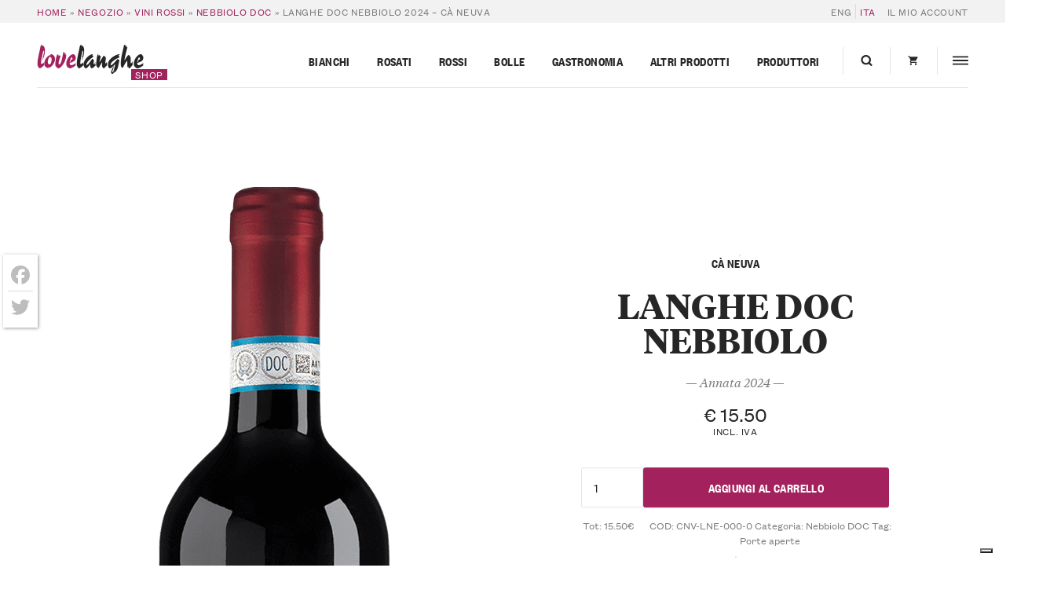

--- FILE ---
content_type: text/html; charset=UTF-8
request_url: https://shop.langhe.net/prodotto/langhe-nebbiolo-doc-ca-neuva/
body_size: 44638
content:
<!DOCTYPE html>
<html lang="it-IT">
  <head>
    <meta charset="UTF-8 ">
<script type="text/javascript">
/* <![CDATA[ */
var gform;gform||(document.addEventListener("gform_main_scripts_loaded",function(){gform.scriptsLoaded=!0}),document.addEventListener("gform/theme/scripts_loaded",function(){gform.themeScriptsLoaded=!0}),window.addEventListener("DOMContentLoaded",function(){gform.domLoaded=!0}),gform={domLoaded:!1,scriptsLoaded:!1,themeScriptsLoaded:!1,isFormEditor:()=>"function"==typeof InitializeEditor,callIfLoaded:function(o){return!(!gform.domLoaded||!gform.scriptsLoaded||!gform.themeScriptsLoaded&&!gform.isFormEditor()||(gform.isFormEditor()&&console.warn("The use of gform.initializeOnLoaded() is deprecated in the form editor context and will be removed in Gravity Forms 3.1."),o(),0))},initializeOnLoaded:function(o){gform.callIfLoaded(o)||(document.addEventListener("gform_main_scripts_loaded",()=>{gform.scriptsLoaded=!0,gform.callIfLoaded(o)}),document.addEventListener("gform/theme/scripts_loaded",()=>{gform.themeScriptsLoaded=!0,gform.callIfLoaded(o)}),window.addEventListener("DOMContentLoaded",()=>{gform.domLoaded=!0,gform.callIfLoaded(o)}))},hooks:{action:{},filter:{}},addAction:function(o,r,e,t){gform.addHook("action",o,r,e,t)},addFilter:function(o,r,e,t){gform.addHook("filter",o,r,e,t)},doAction:function(o){gform.doHook("action",o,arguments)},applyFilters:function(o){return gform.doHook("filter",o,arguments)},removeAction:function(o,r){gform.removeHook("action",o,r)},removeFilter:function(o,r,e){gform.removeHook("filter",o,r,e)},addHook:function(o,r,e,t,n){null==gform.hooks[o][r]&&(gform.hooks[o][r]=[]);var d=gform.hooks[o][r];null==n&&(n=r+"_"+d.length),gform.hooks[o][r].push({tag:n,callable:e,priority:t=null==t?10:t})},doHook:function(r,o,e){var t;if(e=Array.prototype.slice.call(e,1),null!=gform.hooks[r][o]&&((o=gform.hooks[r][o]).sort(function(o,r){return o.priority-r.priority}),o.forEach(function(o){"function"!=typeof(t=o.callable)&&(t=window[t]),"action"==r?t.apply(null,e):e[0]=t.apply(null,e)})),"filter"==r)return e[0]},removeHook:function(o,r,t,n){var e;null!=gform.hooks[o][r]&&(e=(e=gform.hooks[o][r]).filter(function(o,r,e){return!!(null!=n&&n!=o.tag||null!=t&&t!=o.priority)}),gform.hooks[o][r]=e)}});
/* ]]> */
</script>

    <meta name="viewport" content="width=device-width,initial-scale=1, shrink-to-fit=no,maximum-scale=1,user-scalable=no">

    			<script type="text/javascript" class="_iub_cs_skip">
				var _iub = _iub || {};
				_iub.csConfiguration = _iub.csConfiguration || {};
				_iub.csConfiguration.siteId = "374846";
				_iub.csConfiguration.cookiePolicyId = "600191";
			</script>
			<script class="_iub_cs_skip" src="https://cs.iubenda.com/sync/374846.js"></script>
			<meta name="robots" content="index, follow, max-image-preview:large, max-snippet:-1, max-video-preview:-1">
	<style>img:is([sizes="auto" i], [sizes^="auto," i]) { contain-intrinsic-size: 3000px 1500px }</style>
	
	<!-- This site is optimized with the Yoast SEO plugin v26.1.1 - https://yoast.com/wordpress/plugins/seo/ -->
	<title>Acquista Langhe DOC Nebbiolo 2024 - C&agrave; Neuva a 15.50 &euro;</title>
	<meta name="description" content="Sentori di frutti di bosco, in particolare di lamponi. Il Langhe Nebbiolo riempie bene la bocca e il gusto permane anche dopo averlo degustato.">
	<link rel="canonical" href="https://shop.langhe.net/prodotto/langhe-nebbiolo-doc-ca-neuva/">
	<meta property="og:locale" content="it_IT">
	<meta property="og:type" content="article">
	<meta property="og:title" content="Acquista Langhe DOC Nebbiolo 2024 - C&agrave; Neuva a 15.50 &euro;">
	<meta property="og:description" content="Sentori di frutti di bosco, in particolare di lamponi. Il Langhe Nebbiolo riempie bene la bocca e il gusto permane anche dopo averlo degustato.">
	<meta property="og:url" content="https://shop.langhe.net/prodotto/langhe-nebbiolo-doc-ca-neuva/">
	<meta property="og:site_name" content="LoveLanghe Shop">
	<meta property="article:modified_time" content="2025-10-14T06:12:16+00:00">
	<meta property="og:image" content="https://shop.langhe.net/files/2014/07/langhe_nebbiolo_ca_neuva-min.png">
	<meta property="og:image:width" content="570">
	<meta property="og:image:height" content="1350">
	<meta property="og:image:type" content="image/png">
	<meta name="twitter:label1" content="Tempo di lettura stimato">
	<meta name="twitter:data1" content="1 minuto">
	<script type="application/ld+json" class="yoast-schema-graph">{"@context":"https://schema.org","@graph":[{"@type":"WebPage","@id":"https://shop.langhe.net/prodotto/langhe-nebbiolo-doc-ca-neuva/","url":"https://shop.langhe.net/prodotto/langhe-nebbiolo-doc-ca-neuva/","name":"Acquista Langhe DOC Nebbiolo 2024 - C&#224; Neuva a 15.50 &#8364;","isPartOf":{"@id":"https://shop.langhe.net/#website"},"primaryImageOfPage":{"@id":"https://shop.langhe.net/prodotto/langhe-nebbiolo-doc-ca-neuva/#primaryimage"},"image":{"@id":"https://shop.langhe.net/prodotto/langhe-nebbiolo-doc-ca-neuva/#primaryimage"},"thumbnailUrl":"https://shop.langhe.net/files/2014/07/langhe_nebbiolo_ca_neuva-min.png","datePublished":"2014-07-07T22:29:45+00:00","dateModified":"2025-10-14T06:12:16+00:00","description":"Sentori di frutti di bosco, in particolare di lamponi. Il Langhe Nebbiolo riempie bene la bocca e il gusto permane anche dopo averlo degustato.","breadcrumb":{"@id":"https://shop.langhe.net/prodotto/langhe-nebbiolo-doc-ca-neuva/#breadcrumb"},"inLanguage":"it-IT","potentialAction":[{"@type":"ReadAction","target":["https://shop.langhe.net/prodotto/langhe-nebbiolo-doc-ca-neuva/"]}]},{"@type":"ImageObject","inLanguage":"it-IT","@id":"https://shop.langhe.net/prodotto/langhe-nebbiolo-doc-ca-neuva/#primaryimage","url":"https://shop.langhe.net/files/2014/07/langhe_nebbiolo_ca_neuva-min.png","contentUrl":"https://shop.langhe.net/files/2014/07/langhe_nebbiolo_ca_neuva-min.png","width":570,"height":1350,"caption":"Langhe Nebbiolo DOC - C&#224; Neuva (bottiglia)"},{"@type":"BreadcrumbList","@id":"https://shop.langhe.net/prodotto/langhe-nebbiolo-doc-ca-neuva/#breadcrumb","itemListElement":[{"@type":"ListItem","position":1,"name":"Home","item":"https://shop.langhe.net/"},{"@type":"ListItem","position":2,"name":"Negozio","item":"https://shop.langhe.net/negozio/"},{"@type":"ListItem","position":3,"name":"Vini Rossi","item":"https://shop.langhe.net/categoria-prodotto/vini-rossi/"},{"@type":"ListItem","position":4,"name":"Nebbiolo DOC","item":"https://shop.langhe.net/categoria-prodotto/vini-rossi/nebbiolo/"},{"@type":"ListItem","position":5,"name":"Langhe DOC Nebbiolo 2024 &#8211; C&#224; Neuva"}]},{"@type":"WebSite","@id":"https://shop.langhe.net/#website","url":"https://shop.langhe.net/","name":"LoveLanghe Shop","description":"Buy the Best Piedmontese Wines","potentialAction":[{"@type":"SearchAction","target":{"@type":"EntryPoint","urlTemplate":"https://shop.langhe.net/?s={search_term_string}"},"query-input":{"@type":"PropertyValueSpecification","valueRequired":true,"valueName":"search_term_string"}}],"inLanguage":"it-IT"}]}</script>
	<!-- / Yoast SEO plugin. -->


<link rel="dns-prefetch" href="//cdn.iubenda.com">
<link rel="dns-prefetch" href="//static.addtoany.com">
<link rel="dns-prefetch" href="//www.google.com">
		<!-- This site uses the Google Analytics by MonsterInsights plugin v9.9.1 - Using Analytics tracking - https://www.monsterinsights.com/ -->
							<script src="//www.googletagmanager.com/gtag/js?id=G-GVTKT90S6H" data-cfasync="false" data-wpfc-render="false" type="text/javascript" async class=""></script>
			<script data-cfasync="false" data-wpfc-render="false" type="text/javascript">
				var mi_version = '9.9.1';
				var mi_track_user = true;
				var mi_no_track_reason = '';
								var MonsterInsightsDefaultLocations = {"page_location":"https:\/\/shop.langhe.net\/prodotto\/langhe-nebbiolo-doc-ca-neuva\/","page_referrer":"https:\/\/shop.langhe.net\/categoria-prodotto\/vini-rossi\/nebbiolo\/?_gl=1*wsgl2c*_up*MQ..*_ga*MTI2NDgxMTEwMC4xNzY4NjUyNjk3*_ga_GVTKT90S6H*czE3Njg2NTI2OTYkbzEkZzEkdDE3Njg2NTI3MDYkajUwJGwwJGgw"};
								if ( typeof MonsterInsightsPrivacyGuardFilter === 'function' ) {
					var MonsterInsightsLocations = (typeof MonsterInsightsExcludeQuery === 'object') ? MonsterInsightsPrivacyGuardFilter( MonsterInsightsExcludeQuery ) : MonsterInsightsPrivacyGuardFilter( MonsterInsightsDefaultLocations );
				} else {
					var MonsterInsightsLocations = (typeof MonsterInsightsExcludeQuery === 'object') ? MonsterInsightsExcludeQuery : MonsterInsightsDefaultLocations;
				}

								var disableStrs = [
										'ga-disable-G-GVTKT90S6H',
									];

				/* Function to detect opted out users */
				function __gtagTrackerIsOptedOut() {
					for (var index = 0; index < disableStrs.length; index++) {
						if (document.cookie.indexOf(disableStrs[index] + '=true') > -1) {
							return true;
						}
					}

					return false;
				}

				/* Disable tracking if the opt-out cookie exists. */
				if (__gtagTrackerIsOptedOut()) {
					for (var index = 0; index < disableStrs.length; index++) {
						window[disableStrs[index]] = true;
					}
				}

				/* Opt-out function */
				function __gtagTrackerOptout() {
					for (var index = 0; index < disableStrs.length; index++) {
						document.cookie = disableStrs[index] + '=true; expires=Thu, 31 Dec 2099 23:59:59 UTC; path=/';
						window[disableStrs[index]] = true;
					}
				}

				if ('undefined' === typeof gaOptout) {
					function gaOptout() {
						__gtagTrackerOptout();
					}
				}
								window.dataLayer = window.dataLayer || [];

				window.MonsterInsightsDualTracker = {
					helpers: {},
					trackers: {},
				};
				if (mi_track_user) {
					function __gtagDataLayer() {
						dataLayer.push(arguments);
					}

					function __gtagTracker(type, name, parameters) {
						if (!parameters) {
							parameters = {};
						}

						if (parameters.send_to) {
							__gtagDataLayer.apply(null, arguments);
							return;
						}

						if (type === 'event') {
														parameters.send_to = monsterinsights_frontend.v4_id;
							var hookName = name;
							if (typeof parameters['event_category'] !== 'undefined') {
								hookName = parameters['event_category'] + ':' + name;
							}

							if (typeof MonsterInsightsDualTracker.trackers[hookName] !== 'undefined') {
								MonsterInsightsDualTracker.trackers[hookName](parameters);
							} else {
								__gtagDataLayer('event', name, parameters);
							}
							
						} else {
							__gtagDataLayer.apply(null, arguments);
						}
					}

					__gtagTracker('js', new Date());
					__gtagTracker('set', {
						'developer_id.dZGIzZG': true,
											});
					if ( MonsterInsightsLocations.page_location ) {
						__gtagTracker('set', MonsterInsightsLocations);
					}
										__gtagTracker('config', 'G-GVTKT90S6H', {"allow_anchor":"true","forceSSL":"true","anonymize_ip":"true","link_attribution":"true","page_path":location.pathname + location.search + location.hash} );
										window.gtag = __gtagTracker;										(function () {
						/* https://developers.google.com/analytics/devguides/collection/analyticsjs/ */
						/* ga and __gaTracker compatibility shim. */
						var noopfn = function () {
							return null;
						};
						var newtracker = function () {
							return new Tracker();
						};
						var Tracker = function () {
							return null;
						};
						var p = Tracker.prototype;
						p.get = noopfn;
						p.set = noopfn;
						p.send = function () {
							var args = Array.prototype.slice.call(arguments);
							args.unshift('send');
							__gaTracker.apply(null, args);
						};
						var __gaTracker = function () {
							var len = arguments.length;
							if (len === 0) {
								return;
							}
							var f = arguments[len - 1];
							if (typeof f !== 'object' || f === null || typeof f.hitCallback !== 'function') {
								if ('send' === arguments[0]) {
									var hitConverted, hitObject = false, action;
									if ('event' === arguments[1]) {
										if ('undefined' !== typeof arguments[3]) {
											hitObject = {
												'eventAction': arguments[3],
												'eventCategory': arguments[2],
												'eventLabel': arguments[4],
												'value': arguments[5] ? arguments[5] : 1,
											}
										}
									}
									if ('pageview' === arguments[1]) {
										if ('undefined' !== typeof arguments[2]) {
											hitObject = {
												'eventAction': 'page_view',
												'page_path': arguments[2],
											}
										}
									}
									if (typeof arguments[2] === 'object') {
										hitObject = arguments[2];
									}
									if (typeof arguments[5] === 'object') {
										Object.assign(hitObject, arguments[5]);
									}
									if ('undefined' !== typeof arguments[1].hitType) {
										hitObject = arguments[1];
										if ('pageview' === hitObject.hitType) {
											hitObject.eventAction = 'page_view';
										}
									}
									if (hitObject) {
										action = 'timing' === arguments[1].hitType ? 'timing_complete' : hitObject.eventAction;
										hitConverted = mapArgs(hitObject);
										__gtagTracker('event', action, hitConverted);
									}
								}
								return;
							}

							function mapArgs(args) {
								var arg, hit = {};
								var gaMap = {
									'eventCategory': 'event_category',
									'eventAction': 'event_action',
									'eventLabel': 'event_label',
									'eventValue': 'event_value',
									'nonInteraction': 'non_interaction',
									'timingCategory': 'event_category',
									'timingVar': 'name',
									'timingValue': 'value',
									'timingLabel': 'event_label',
									'page': 'page_path',
									'location': 'page_location',
									'title': 'page_title',
									'referrer' : 'page_referrer',
								};
								for (arg in args) {
																		if (!(!args.hasOwnProperty(arg) || !gaMap.hasOwnProperty(arg))) {
										hit[gaMap[arg]] = args[arg];
									} else {
										hit[arg] = args[arg];
									}
								}
								return hit;
							}

							try {
								f.hitCallback();
							} catch (ex) {
							}
						};
						__gaTracker.create = newtracker;
						__gaTracker.getByName = newtracker;
						__gaTracker.getAll = function () {
							return [];
						};
						__gaTracker.remove = noopfn;
						__gaTracker.loaded = true;
						window['__gaTracker'] = __gaTracker;
					})();
									} else {
										console.log("");
					(function () {
						function __gtagTracker() {
							return null;
						}

						window['__gtagTracker'] = __gtagTracker;
						window['gtag'] = __gtagTracker;
					})();
									}
			</script>
			
							<!-- / Google Analytics by MonsterInsights -->
				<script data-cfasync="false" data-wpfc-render="false" type="text/javascript">
			window.MonsterInsightsDualTracker.helpers.mapProductItem = function (uaItem) {
				var prefixIndex, prefixKey, mapIndex;

				var toBePrefixed = ['id', 'name', 'list_name', 'brand', 'category', 'variant'];

				var item = {};

				var fieldMap = {
					'price': 'price',
					'list_position': 'index',
					'quantity': 'quantity',
					'position': 'index',
				};

				for (mapIndex in fieldMap) {
					if (uaItem.hasOwnProperty(mapIndex)) {
						item[fieldMap[mapIndex]] = uaItem[mapIndex];
					}
				}

				for (prefixIndex = 0; prefixIndex < toBePrefixed.length; prefixIndex++) {
					prefixKey = toBePrefixed[prefixIndex];
					if (typeof uaItem[prefixKey] !== 'undefined') {
						item['item_' + prefixKey] = uaItem[prefixKey];
					}
				}

				return item;
			};

			MonsterInsightsDualTracker.trackers['view_item_list'] = function (parameters) {
				var items = parameters.items;
				var listName, itemIndex, item, itemListName;
				var lists = {
					'_': {items: [], 'send_to': monsterinsights_frontend.v4_id},
				};

				for (itemIndex = 0; itemIndex < items.length; itemIndex++) {
					item = MonsterInsightsDualTracker.helpers.mapProductItem(items[itemIndex]);

					if (typeof item['item_list_name'] === 'undefined') {
						lists['_'].items.push(item);
					} else {
						itemListName = item['item_list_name'];
						if (typeof lists[itemListName] === 'undefined') {
							lists[itemListName] = {
								'items': [],
								'item_list_name': itemListName,
								'send_to': monsterinsights_frontend.v4_id,
							};
						}

						lists[itemListName].items.push(item);
					}
				}

				for (listName in lists) {
					__gtagDataLayer('event', 'view_item_list', lists[listName]);
				}
			};

			MonsterInsightsDualTracker.trackers['select_content'] = function (parameters) {
				const items = parameters.items.map(MonsterInsightsDualTracker.helpers.mapProductItem);
				__gtagDataLayer('event', 'select_item', {items: items, send_to: parameters.send_to});
			};

			MonsterInsightsDualTracker.trackers['view_item'] = function (parameters) {
				const items = parameters.items.map(MonsterInsightsDualTracker.helpers.mapProductItem);
				__gtagDataLayer('event', 'view_item', {items: items, send_to: parameters.send_to});
			};
		</script>
		<script type="text/javascript">
/* <![CDATA[ */
window._wpemojiSettings = {"baseUrl":"https:\/\/s.w.org\/images\/core\/emoji\/16.0.1\/72x72\/","ext":".png","svgUrl":"https:\/\/s.w.org\/images\/core\/emoji\/16.0.1\/svg\/","svgExt":".svg","source":{"concatemoji":"https:\/\/shop.langhe.net\/wp-includes\/js\/wp-emoji-release.min.js?ver=6.8.3"}};
/*! This file is auto-generated */
!function(s,n){var o,i,e;function c(e){try{var t={supportTests:e,timestamp:(new Date).valueOf()};sessionStorage.setItem(o,JSON.stringify(t))}catch(e){}}function p(e,t,n){e.clearRect(0,0,e.canvas.width,e.canvas.height),e.fillText(t,0,0);var t=new Uint32Array(e.getImageData(0,0,e.canvas.width,e.canvas.height).data),a=(e.clearRect(0,0,e.canvas.width,e.canvas.height),e.fillText(n,0,0),new Uint32Array(e.getImageData(0,0,e.canvas.width,e.canvas.height).data));return t.every(function(e,t){return e===a[t]})}function u(e,t){e.clearRect(0,0,e.canvas.width,e.canvas.height),e.fillText(t,0,0);for(var n=e.getImageData(16,16,1,1),a=0;a<n.data.length;a++)if(0!==n.data[a])return!1;return!0}function f(e,t,n,a){switch(t){case"flag":return n(e,"\ud83c\udff3\ufe0f\u200d\u26a7\ufe0f","\ud83c\udff3\ufe0f\u200b\u26a7\ufe0f")?!1:!n(e,"\ud83c\udde8\ud83c\uddf6","\ud83c\udde8\u200b\ud83c\uddf6")&&!n(e,"\ud83c\udff4\udb40\udc67\udb40\udc62\udb40\udc65\udb40\udc6e\udb40\udc67\udb40\udc7f","\ud83c\udff4\u200b\udb40\udc67\u200b\udb40\udc62\u200b\udb40\udc65\u200b\udb40\udc6e\u200b\udb40\udc67\u200b\udb40\udc7f");case"emoji":return!a(e,"\ud83e\udedf")}return!1}function g(e,t,n,a){var r="undefined"!=typeof WorkerGlobalScope&&self instanceof WorkerGlobalScope?new OffscreenCanvas(300,150):s.createElement("canvas"),o=r.getContext("2d",{willReadFrequently:!0}),i=(o.textBaseline="top",o.font="600 32px Arial",{});return e.forEach(function(e){i[e]=t(o,e,n,a)}),i}function t(e){var t=s.createElement("script");t.src=e,t.defer=!0,s.head.appendChild(t)}"undefined"!=typeof Promise&&(o="wpEmojiSettingsSupports",i=["flag","emoji"],n.supports={everything:!0,everythingExceptFlag:!0},e=new Promise(function(e){s.addEventListener("DOMContentLoaded",e,{once:!0})}),new Promise(function(t){var n=function(){try{var e=JSON.parse(sessionStorage.getItem(o));if("object"==typeof e&&"number"==typeof e.timestamp&&(new Date).valueOf()<e.timestamp+604800&&"object"==typeof e.supportTests)return e.supportTests}catch(e){}return null}();if(!n){if("undefined"!=typeof Worker&&"undefined"!=typeof OffscreenCanvas&&"undefined"!=typeof URL&&URL.createObjectURL&&"undefined"!=typeof Blob)try{var e="postMessage("+g.toString()+"("+[JSON.stringify(i),f.toString(),p.toString(),u.toString()].join(",")+"));",a=new Blob([e],{type:"text/javascript"}),r=new Worker(URL.createObjectURL(a),{name:"wpTestEmojiSupports"});return void(r.onmessage=function(e){c(n=e.data),r.terminate(),t(n)})}catch(e){}c(n=g(i,f,p,u))}t(n)}).then(function(e){for(var t in e)n.supports[t]=e[t],n.supports.everything=n.supports.everything&&n.supports[t],"flag"!==t&&(n.supports.everythingExceptFlag=n.supports.everythingExceptFlag&&n.supports[t]);n.supports.everythingExceptFlag=n.supports.everythingExceptFlag&&!n.supports.flag,n.DOMReady=!1,n.readyCallback=function(){n.DOMReady=!0}}).then(function(){return e}).then(function(){var e;n.supports.everything||(n.readyCallback(),(e=n.source||{}).concatemoji?t(e.concatemoji):e.wpemoji&&e.twemoji&&(t(e.twemoji),t(e.wpemoji)))}))}((window,document),window._wpemojiSettings);
/* ]]> */
</script>
<link rel="stylesheet" id="dashicons-css" href="https://shop.langhe.net/wp-includes/css/dashicons.min.css?ver=6.8.3" type="text/css" media="all">
<link rel="stylesheet" id="wp-jquery-ui-dialog-css" href="https://shop.langhe.net/wp-includes/css/jquery-ui-dialog.min.css?ver=6.8.3" type="text/css" media="all">
<style id="wp-emoji-styles-inline-css" type="text/css">

	img.wp-smiley, img.emoji {
		display: inline !important;
		border: none !important;
		box-shadow: none !important;
		height: 1em !important;
		width: 1em !important;
		margin: 0 0.07em !important;
		vertical-align: -0.1em !important;
		background: none !important;
		padding: 0 !important;
	}
</style>
<link rel="stylesheet" id="wc-gift-cards-blocks-integration-css" href="https://shop.langhe.net/wp-content/plugins/woocommerce-gift-cards/assets/dist/frontend/blocks.css?ver=2.7.1" type="text/css" media="all">
<style id="woocommerce-inline-inline-css" type="text/css">
.woocommerce form .form-row .required { visibility: visible; }
</style>
<link rel="stylesheet" id="affwp-forms-css" href="https://shop.langhe.net/wp-content/plugins/affiliate-wp/assets/css/forms.min.css?ver=2.27.7" type="text/css" media="all">
<link rel="stylesheet" id="brands-styles-css" href="https://shop.langhe.net/wp-content/plugins/woocommerce/assets/css/brands.css?ver=10.2.2" type="text/css" media="all">
<link rel="stylesheet" id="main-css" href="https://shop.langhe.net/wp-content/themes/lovelanghe/dist/assets/main-0e428a7c.css?ver=6.8.3" type="text/css" media="all">
<link rel="stylesheet" id="wc-pb-checkout-blocks-css" href="https://shop.langhe.net/wp-content/plugins/woocommerce-product-bundles/assets/css/frontend/checkout-blocks.css?ver=8.5.2" type="text/css" media="all">
<style id="wc-pb-checkout-blocks-inline-css" type="text/css">
table.wc-block-cart-items .wc-block-cart-items__row.is-bundle__meta_hidden .wc-block-components-product-details__include, .wc-block-components-order-summary-item.is-bundle__meta_hidden .wc-block-components-product-details__include { display:none; } table.wc-block-cart-items .wc-block-cart-items__row.is-bundle .wc-block-components-product-details__include .wc-block-components-product-details__name, .wc-block-components-order-summary-item.is-bundle .wc-block-components-product-details__include .wc-block-components-product-details__name { display:block; margin-bottom: 0.5em } table.wc-block-cart-items .wc-block-cart-items__row.is-bundle .wc-block-components-product-details__include:not(:first-of-type) .wc-block-components-product-details__name, .wc-block-components-order-summary-item.is-bundle .wc-block-components-product-details__include:not(:first-of-type) .wc-block-components-product-details__name { display:none } table.wc-block-cart-items .wc-block-cart-items__row.is-bundle .wc-block-components-product-details__include + li:not( .wc-block-components-product-details__include ), .wc-block-components-order-summary-item.is-bundle .wc-block-components-product-details__include + li:not( .wc-block-components-product-details__include ) { margin-top:0.5em }
</style>
<link rel="stylesheet" id="addtoany-css" href="https://shop.langhe.net/wp-content/plugins/add-to-any/addtoany.min.css?ver=1.16" type="text/css" media="all">
<style id="addtoany-inline-css" type="text/css">
@media screen and (max-width:768px){
.a2a_floating_style.a2a_vertical_style{display:none;}
}
.a2a_floating_style  {
    margin-left: 4px;
    background-color: #fff !important;
    border-radius: 0 !important;
    box-shadow: 1px 1px 4px rgba(0,0,0,0.4);
    padding: 6px !important;
}

.a2a_floating_style.a2a_vertical_style {
    top: 45% !important;
}

.a2a_vertical_style a {
    padding: 4px 0 !important;
    border-bottom: 1px solid #dbdbdb;
}

.a2a_vertical_style a:last-child {
    border-bottom: 0;
}

.a2a_default_style .a2a_count,
.a2a_default_style .a2a_svg,
.a2a_floating_style .a2a_svg,
.a2a_menu .a2a_svg,
.a2a_vertical_style .a2a_count,
.a2a_vertical_style .a2a_svg {
    border-radius: 0 !important;
}

.a2a_svg svg {
    background: #fff !important;
}


.a2a_svg svg path {
    fill: #bdbdbd !important;
}
</style>
<script type="text/javascript" src="https://shop.langhe.net/wp-includes/js/jquery/jquery.min.js?ver=3.7.1" id="jquery-core-js"></script>

<script type="text/javascript" class=" _iub_cs_skip" id="iubenda-head-inline-scripts-0">
/* <![CDATA[ */

var _iub = _iub || [];
_iub.csConfiguration = {"countryDetection":true,"emailMarketing":{"styles":{"backgroundColor":"#FFFFFF","buttonsBackgroundColor":"#0073CE","buttonsTextColor":"#FFFFFF","footerBackgroundColor":"#0073CE91","footerTextColor":"#FFFFFF","textColor":"#252525"}},"enableFadp":true,"enableRemoteConsent":true,"enableUspr":true,"perPurposeConsent":true,"siteId":374846,"storage":{"useSiteId":true},"cookiePolicyId":600191,"banner":{"acceptButtonColor":"#0073CE","acceptButtonDisplay":true,"backgroundColor":"#FFFFFF","closeButtonRejects":true,"customizeButtonColor":"#0073CE91","customizeButtonDisplay":true,"explicitWithdrawal":true,"listPurposes":true,"linksColor":"#0073CE","position":"float-bottom-center","rejectButtonCaptionColor":"#676767","rejectButtonColor":"#FFFFFF","rejectButtonDisplay":true,"textColor":"#252525"}};
_iub.csLangConfiguration = {"it":{"cookiePolicyId":600191},"en":{"cookiePolicyId":389551}};
/* ]]> */
</script>
<script type="text/javascript" class=" _iub_cs_skip" src="//cdn.iubenda.com/cs/gpp/stub.js?ver=3.12.4" id="iubenda-head-scripts-1-js"></script>
<script type="text/javascript" charset="UTF-8" async="" class=" _iub_cs_skip" src="//cdn.iubenda.com/cs/iubenda_cs.js?ver=3.12.4" id="iubenda-head-scripts-2-js"></script>
<script type="text/javascript" defer src="https://shop.langhe.net/wp-content/plugins/gravityforms/js/jquery.json.min.js?ver=2.9.20" id="gform_json-js"></script>
<script type="text/javascript" id="gform_gravityforms-js-extra">
/* <![CDATA[ */
var gf_global = {"gf_currency_config":{"name":"Euro","symbol_left":"","symbol_right":"&#8364;","symbol_padding":" ","thousand_separator":".","decimal_separator":",","decimals":2,"code":"EUR"},"base_url":"https:\/\/shop.langhe.net\/wp-content\/plugins\/gravityforms","number_formats":[],"spinnerUrl":"https:\/\/shop.langhe.net\/wp-content\/plugins\/gravityforms\/images\/spinner.svg","version_hash":"1aa644aff0de82ddc8a65caa311dad3f","strings":{"newRowAdded":"\u00c8 stata aggiunta una nuova riga.","rowRemoved":"La riga \u00e8 stata rimossa","formSaved":"Il modulo \u00e8 stato salvato. Il contenuto include il link per tornare a completare il modulo."}};
var gform_i18n = {"datepicker":{"days":{"monday":"Lun","tuesday":"Mar","wednesday":"Mer","thursday":"Gio","friday":"Ven","saturday":"Sab","sunday":"Dom"},"months":{"january":"Gennaio","february":"Febbraio","march":"Marzo","april":"Aprile","may":"Maggio","june":"Giugno","july":"Luglio","august":"Agosto","september":"Settembre","october":"Ottobre","november":"Novembre","december":"Dicembre"},"firstDay":1,"iconText":"Seleziona la data"}};
var gf_legacy_multi = {"49":""};
var gform_gravityforms = {"strings":{"invalid_file_extension":"Questo tipo di file non \u00e8 consentito. Deve avere uno dei seguenti formati:","delete_file":"Elimina questo file","in_progress":"in lavorazione","file_exceeds_limit":"La dimensione del file supera i limiti","illegal_extension":"Questo tipo di file non \u00e8 consentito.","max_reached":"Numero massimo di file raggiunto","unknown_error":"C\u2019\u00e8 stato un problema durante il salvataggio del file sul server","currently_uploading":"Aspetta che il caricamento sia completato","cancel":"Annulla","cancel_upload":"Annulla questo caricamento","cancelled":"Annullato","error":"Errore","message":"Messaggio"},"vars":{"images_url":"https:\/\/shop.langhe.net\/wp-content\/plugins\/gravityforms\/images"}};
/* ]]> */
</script>
<script type="text/javascript" defer src="https://shop.langhe.net/wp-content/plugins/gravityforms/js/gravityforms.min.js?ver=2.9.20" id="gform_gravityforms-js"></script>
<script type="text/javascript" defer src="https://shop.langhe.net/wp-content/plugins/gravityforms/assets/js/dist/utils.min.js?ver=380b7a5ec0757c78876bc8a59488f2f3" id="gform_gravityforms_utils-js"></script>
<script type="text/javascript" id="wpml-cookie-js-extra">
/* <![CDATA[ */
var wpml_cookies = {"wp-wpml_current_language":{"value":"it","expires":1,"path":"\/"}};
var wpml_cookies = {"wp-wpml_current_language":{"value":"it","expires":1,"path":"\/"}};
/* ]]> */
</script>
<script type="text/javascript" src="https://shop.langhe.net/wp-content/plugins/sitepress-multilingual-cms/res/js/cookies/language-cookie.js?ver=483900" id="wpml-cookie-js" defer data-wp-strategy="defer"></script>
<script type="text/javascript" src="https://shop.langhe.net/wp-content/plugins/google-analytics-premium/assets/js/frontend-gtag.js?ver=9.9.1" id="monsterinsights-frontend-script-js" async="async" data-wp-strategy="async"></script>
<script data-cfasync="false" data-wpfc-render="false" type="text/javascript" id="monsterinsights-frontend-script-js-extra">/* <![CDATA[ */
var monsterinsights_frontend = {"js_events_tracking":"true","download_extensions":"doc,pdf,ppt,zip,xls,docx,pptx,xlsx","inbound_paths":"[]","home_url":"https:\/\/shop.langhe.net","hash_tracking":"true","v4_id":"G-GVTKT90S6H"};/* ]]> */
</script>
<script type="text/javascript" id="addtoany-core-js-before">
/* <![CDATA[ */
window.a2a_config=window.a2a_config||{};a2a_config.callbacks=[];a2a_config.overlays=[];a2a_config.templates={};a2a_localize = {
	Share: "Condividi",
	Save: "Salva",
	Subscribe: "Abbonati",
	Email: "Email",
	Bookmark: "Segnalibro",
	ShowAll: "espandi",
	ShowLess: "comprimi",
	FindServices: "Trova servizi",
	FindAnyServiceToAddTo: "Trova subito un servizio da aggiungere",
	PoweredBy: "Powered by",
	ShareViaEmail: "Condividi via email",
	SubscribeViaEmail: "Iscriviti via email",
	BookmarkInYourBrowser: "Aggiungi ai segnalibri",
	BookmarkInstructions: "Premi Ctrl+D o \u2318+D per mettere questa pagina nei preferiti",
	AddToYourFavorites: "Aggiungi ai favoriti",
	SendFromWebOrProgram: "Invia da qualsiasi indirizzo email o programma di posta elettronica",
	EmailProgram: "Programma di posta elettronica",
	More: "Di pi&#249;&#8230;",
	ThanksForSharing: "Grazie per la condivisione!",
	ThanksForFollowing: "Thanks for following!"
};

a2a_config.icon_color="transparent";
/* ]]> */
</script>
<script type="text/javascript" defer src="https://static.addtoany.com/menu/page.js" id="addtoany-core-js"></script>
<script type="text/javascript" defer src="https://shop.langhe.net/wp-content/plugins/add-to-any/addtoany.min.js?ver=1.1" id="addtoany-jquery-js"></script>
<script type="text/javascript" src="https://shop.langhe.net/wp-content/plugins/woocommerce/assets/js/jquery-blockui/jquery.blockUI.min.js?ver=2.7.0-wc.10.2.2" id="jquery-blockui-js" defer data-wp-strategy="defer"></script>
<script type="text/javascript" id="wc-add-to-cart-js-extra">
/* <![CDATA[ */
var wc_add_to_cart_params = {"ajax_url":"https:\/\/shop.langhe.net\/wp-admin\/admin-ajax.php","wc_ajax_url":"\/?wc-ajax=%%endpoint%%","i18n_view_cart":"Visualizza carrello","cart_url":"https:\/\/shop.langhe.net\/carrello\/","is_cart":"","cart_redirect_after_add":"no"};
/* ]]> */
</script>
<script type="text/javascript" src="https://shop.langhe.net/wp-content/plugins/woocommerce/assets/js/frontend/add-to-cart.min.js?ver=10.2.2" id="wc-add-to-cart-js" defer data-wp-strategy="defer"></script>
<script type="text/javascript" id="wc-single-product-js-extra">
/* <![CDATA[ */
var wc_single_product_params = {"i18n_required_rating_text":"Seleziona una valutazione","i18n_rating_options":["1 stella su 5","2 stelle su 5","3 stelle su 5","4 stelle su 5","5 stelle su 5"],"i18n_product_gallery_trigger_text":"Visualizza la galleria di immagini a schermo intero","review_rating_required":"yes","flexslider":{"rtl":false,"animation":"slide","smoothHeight":true,"directionNav":false,"controlNav":"thumbnails","slideshow":false,"animationSpeed":500,"animationLoop":false,"allowOneSlide":false},"zoom_enabled":"","zoom_options":[],"photoswipe_enabled":"","photoswipe_options":{"shareEl":false,"closeOnScroll":false,"history":false,"hideAnimationDuration":0,"showAnimationDuration":0},"flexslider_enabled":""};
/* ]]> */
</script>
<script type="text/javascript" src="https://shop.langhe.net/wp-content/plugins/woocommerce/assets/js/frontend/single-product.min.js?ver=10.2.2" id="wc-single-product-js" defer data-wp-strategy="defer"></script>
<script type="text/javascript" src="https://shop.langhe.net/wp-content/plugins/woocommerce/assets/js/js-cookie/js.cookie.min.js?ver=2.1.4-wc.10.2.2" id="js-cookie-js" defer data-wp-strategy="defer"></script>
<script type="text/javascript" id="woocommerce-js-extra">
/* <![CDATA[ */
var woocommerce_params = {"ajax_url":"https:\/\/shop.langhe.net\/wp-admin\/admin-ajax.php","wc_ajax_url":"\/?wc-ajax=%%endpoint%%","i18n_password_show":"Mostra password","i18n_password_hide":"Nascondi password"};
/* ]]> */
</script>
<script type="text/javascript" src="https://shop.langhe.net/wp-content/plugins/woocommerce/assets/js/frontend/woocommerce.min.js?ver=10.2.2" id="woocommerce-js" defer data-wp-strategy="defer"></script>
<script type="text/javascript" id="jquery-cookie-js-extra">
/* <![CDATA[ */
var affwp_scripts = {"ajaxurl":"https:\/\/shop.langhe.net\/wp-admin\/admin-ajax.php"};
/* ]]> */
</script>
<script type="text/javascript" src="https://shop.langhe.net/wp-content/plugins/woocommerce/assets/js/jquery-cookie/jquery.cookie.min.js?ver=1.4.1-wc.10.2.2" id="jquery-cookie-js" data-wp-strategy="defer"></script>
<script type="text/javascript" id="affwp-tracking-js-extra">
/* <![CDATA[ */
var affwp_debug_vars = {"integrations":{"woocommerce":"WooCommerce"},"version":"2.27.7","currency":"EUR","ref_cookie":"affwp_ref","visit_cookie":"affwp_ref_visit_id","campaign_cookie":"affwp_campaign"};
/* ]]> */
</script>
<script type="text/javascript" src="https://shop.langhe.net/wp-content/plugins/affiliate-wp/assets/js/tracking.min.js?ver=2.27.7" id="affwp-tracking-js"></script>
<script type="text/javascript" id="wc-cart-fragments-js-extra">
/* <![CDATA[ */
var wc_cart_fragments_params = {"ajax_url":"https:\/\/shop.langhe.net\/wp-admin\/admin-ajax.php","wc_ajax_url":"\/?wc-ajax=%%endpoint%%","cart_hash_key":"wc_cart_hash_72c5d4b96055c4c902be47d65dab283d","fragment_name":"wc_fragments_72c5d4b96055c4c902be47d65dab283d","request_timeout":"5000"};
/* ]]> */
</script>
<script type="text/javascript" src="https://shop.langhe.net/wp-content/plugins/woocommerce/assets/js/frontend/cart-fragments.min.js?ver=10.2.2" id="wc-cart-fragments-js" defer data-wp-strategy="defer"></script>
<link rel="https://api.w.org/" href="https://shop.langhe.net/wp-json/">
<link rel="alternate" title="JSON" type="application/json" href="https://shop.langhe.net/wp-json/wp/v2/product/2699">
<link rel="EditURI" type="application/rsd+xml" title="RSD" href="https://shop.langhe.net/xmlrpc.php?rsd">
<meta name="generator" content="WordPress 6.8.3">
<meta name="generator" content="WooCommerce 10.2.2">
<link rel="shortlink" href="https://shop.langhe.net/?p=2699">
<link rel="alternate" title="oEmbed (JSON)" type="application/json+oembed" href="https://shop.langhe.net/wp-json/oembed/1.0/embed?url=https%3A%2F%2Fshop.langhe.net%2Fprodotto%2Flanghe-nebbiolo-doc-ca-neuva%2F">
<link rel="alternate" title="oEmbed (XML)" type="text/xml+oembed" href="https://shop.langhe.net/wp-json/oembed/1.0/embed?url=https%3A%2F%2Fshop.langhe.net%2Fprodotto%2Flanghe-nebbiolo-doc-ca-neuva%2F&amp;format=xml">
<meta name="generator" content="WPML ver:4.8.3 stt:1,27;">
<link rel="alternate" hreflang="en-us" href="https://shop.langhe.net/en/product/langhe-nebbiolo-doc-caneuva/">
<link rel="alternate" hreflang="it-it" href="https://shop.langhe.net/prodotto/langhe-nebbiolo-doc-ca-neuva/">
<link rel="alternate" hreflang="x-default" href="https://shop.langhe.net/prodotto/langhe-nebbiolo-doc-ca-neuva/">
		<script type="text/javascript">
		var AFFWP = AFFWP || {};
		AFFWP.referral_var = 'shp';
		AFFWP.expiration = 30;
		AFFWP.debug = 0;

		AFFWP.cookie_domain = 'shop.langhe.net';

		AFFWP.referral_credit_last = 0;
		</script>
	<noscript><style>.woocommerce-product-gallery{ opacity: 1 !important; }</style></noscript>
	<script type="text/javascript" src="https://cdn.brevo.com/js/sdk-loader.js" async></script><script type="text/javascript">
            window.Brevo = window.Brevo || [];
            window.Brevo.push(["init", {
                client_key: "hs6pjxhxka7jk3rbc063ahpa",
                email_id: "",
                push: {
                    customDomain: "https://shop.langhe.net\/wp-content\/plugins\/woocommerce-sendinblue-newsletter-subscription\/"
                }
            }]);
        </script><link rel="icon" href="https://shop.langhe.net/files/2024/02/cropped-favicon_shop-32x32.webp" sizes="32x32">
<link rel="icon" href="https://shop.langhe.net/files/2024/02/cropped-favicon_shop-192x192.webp" sizes="192x192">
<link rel="apple-touch-icon" href="https://shop.langhe.net/files/2024/02/cropped-favicon_shop-180x180.webp">
<meta name="msapplication-TileImage" content="https://shop.langhe.net/files/2024/02/cropped-favicon_shop-270x270.webp">
		<style type="text/css" id="wp-custom-css">
			.image .image__wrapper iframe,
.image .image__wrapper img, .image .image__wrapper video {
	position: absolute;
    top: 0;
    left: 0;
    right: 0;
    bottom: 0;
}

.header-product .quantity.hidden {
	width: 0 !important;
	display: none !important
}


.main-nav__menu>li>.sub-menu>li {
	break-inside: avoid-column;
}

@media (min-width: 60em) {
.main-nav__menu>li.cols-2:not(:last-child) .sub-menu, 	.main-nav__menu>li:not(:last-child).cols-4 .sub-menu, .main-nav__menu>li:not(:last-child).cols-3 .sub-menu {
			right: auto !important;
	}	
}

.field--title-special .gfield_label_before_complex {
	display: block !important;
}


.woocommerce-demo-store {
	display: flex;
	flex-direction: column;
}

.woocommerce-store-notice {
	position: static !important;
	order: -1;
}

.postid-33118 .product-grid__posts {
	justify-content: center;
}

.is-hidden {
	display: none !important;
}

.countdown__count {
	margin-bottom: 2rem !important;
}

.countdown__content > .gf_browser_chrome {
	margin-top: 2rem;
}

.postid-56682 #newsletter {
	display: none !important
}

.wc-stripe-iban-element-field {
	font-family: "Founders Text", sans-serif;
    font-weight: 400;
    font-size: 14px;
    line-height: 1.25rem;
    padding-top: 0.75rem;
    padding-bottom: 0.75rem;
    line-height: 1rem;
    padding-left: 0.75rem;
    padding-right: 0.75rem;
    border: 1px solid rgba(0, 0, 0, 0.1);
    position: relative;
    width: 100%;
    max-height: 5rem;
    border-radius: .125rem;
	    background-color: #fff;
}

.calendario-avvento__immagine--oggi {
  border-radius: 1px;
	outline: 5px solid #A3225E;
}

.calendario-avvento__immagine--futura {
	transition: all 0.4s ease-in;
	opacity: 0.3;
	pointer-events: none
}
.prgi__image .ratio__content:before {
	opacity: 0.05;
}
/* .calendario-avvento__immagine--futura:hover {
	  border-radius: 1px;
		outline: 5px solid rgba(163, 34, 94, 0.5);
} */		</style>
		


    <!-- Facebook Pixel Code -->
    <script type="text/plain" class=" _iub_cs_activate-inline" data-iub-purposes="5">
      !function(f,b,e,v,n,t,s)
      {if(f.fbq)return;n=f.fbq=function(){n.callMethod?
      n.callMethod.apply(n,arguments):n.queue.push(arguments)};
      if(!f._fbq)f._fbq=n;n.push=n;n.loaded=!0;n.version='2.0';
      n.queue=[];t=b.createElement(e);t.async=!0;
      t.src=v;s=b.getElementsByTagName(e)[0];
      s.parentNode.insertBefore(t,s)}(window,document,'script',
      'https://connect.facebook.net/en_US/fbevents.js');
      fbq('init', '200727621163455'); 
      fbq('track', 'PageView');
    </script>
    <noscript>
      <img height="1" width="1" src="https://www.facebook.com/tr?id=200727621163455&amp;ev=PageView&amp;noscript=1">
    </noscript>
    <!-- End Facebook Pixel Code -->
  </head>
<body id="top" class="shop wp-singular product-template-default single single-product postid-2699 wp-theme-lovelanghe wp-child-theme-lovelanghe-shop theme-lovelanghe woocommerce woocommerce-page woocommerce-no-js body" data-algolia-index="shop">
  <div class="site site--heading-is-static">
          <div class="nav-hidden nav-hidden--hidden js-megaslide">
  <div class="nav-hidden__filler"></div>
  <div class="nav-hidden__inner">
    <div class="nav-hidden__row">
      <div class="nav-hidden__panel">
        <!-- <div class="nav-hidden__container"> -->
        <div class="nav-hidden__close-container">
          <a class="nav-hidden__close js-menutoggler">
              <svg height="20" width="20">
                <line x1="2" y1="18" x2="18" y2="2" stroke="#000" opacity=".9" stroke-width="2.75"></line>
                <line x1="2" y1="2" x2="18" y2="18" stroke="#000" opacity=".9" stroke-width="2.75"></line>
              </svg>
            </a>
          </div>
        <div class="nav-hidden__spacer"></div>
        <div class="nav-hidden__items">
          <div class="nav-hidden__item nav-hidden__item--nav">
            <div class="megamenu nav-hidden__megamenu">
  <ul class="megamenu__nav megamenu__nav--3-col">
          <li class="megamenu__menu-item  menu-item menu-item-type-taxonomy menu-item-object-product_cat menu-item-33140 menu-item-has-children">
                  <a title="Bianchi" target="" class="megamenu__menu-link megamenu__menu-link--pad-normal uppercase--sm" href="https://shop.langhe.net/categoria-prodotto/vini-bianchi/">Bianchi</a>
          <span class="megamenu__accordion-toggler js-accordion uppercase--sm">
            <span class="megamenu__accordion-toggler-icon"></span>
          </span>
            <ul class="megamenu__submenu  js-accordion-content">
                              <li class="megamenu__sub-item sans--sm">
                    <a title="Arneis" target="" href="https://shop.langhe.net/categoria-prodotto/vini-bianchi/arneis/">Arneis</a>
                </li>
                              <li class="megamenu__sub-item sans--sm">
                    <a title="Favorita" target="" href="https://shop.langhe.net/categoria-prodotto/vini-bianchi/favorita/">Favorita</a>
                </li>
                              <li class="megamenu__sub-item sans--sm">
                    <a title="Moscato" target="" href="https://shop.langhe.net/categoria-prodotto/vini-bianchi/moscato/">Moscato</a>
                </li>
                              <li class="megamenu__sub-item sans--sm">
                    <a title="Altri Bianchi" target="" href="https://shop.langhe.net/categoria-prodotto/vini-bianchi/altri-bianchi/">Altri Bianchi</a>
                </li>
                          </ul>
                </li>
          <li class="megamenu__menu-item  menu-item menu-item-type-taxonomy menu-item-object-product_cat menu-item-53012">
                    <a title="Rosati" target="" class="megamenu__menu-link megamenu__menu-link--pad-normal uppercase--sm" href="https://shop.langhe.net/categoria-prodotto/vini-rosati/">Rosati</a>
                </li>
          <li class="megamenu__menu-item cols-2 menu-item menu-item-type-taxonomy menu-item-object-product_cat current-product-ancestor menu-item-33138 menu-item-has-children">
                  <a title="Rossi" target="" class="megamenu__menu-link megamenu__menu-link--pad-normal uppercase--sm" href="https://shop.langhe.net/categoria-prodotto/vini-rossi/">Rossi</a>
          <span class="megamenu__accordion-toggler js-accordion uppercase--sm">
            <span class="megamenu__accordion-toggler-icon"></span>
          </span>
            <ul class="megamenu__submenu cols-2 js-accordion-content">
                              <li class="megamenu__sub-item sans--sm">
                    <a title="Dolcetto &amp; Dogliani" target="" href="https://shop.langhe.net/categoria-prodotto/vini-rossi/dolcetto/">Dolcetto &amp; Dogliani</a>
                </li>
                              <li class="megamenu__sub-item sans--sm">
                    <a title="Barbera" target="" href="https://shop.langhe.net/categoria-prodotto/vini-rossi/barbera/">Barbera</a>
                </li>
                              <li class="megamenu__sub-item sans--sm">
                    <a title="Nebbiolo" target="" href="https://shop.langhe.net/categoria-prodotto/vini-rossi/nebbiolo/">Nebbiolo</a>
                </li>
                              <li class="megamenu__sub-item sans--sm">
                    <a title="Langhe Rosso" target="" href="https://shop.langhe.net/categoria-prodotto/vini-rossi/langhe-rosso/">Langhe Rosso</a>
                </li>
                              <li class="megamenu__sub-item sans--sm">
                    <a title="Roero" target="" href="https://shop.langhe.net/categoria-prodotto/vini-rossi/roero/">Roero</a>
                </li>
                              <li class="megamenu__sub-item sans--sm">
                    <a title="Barbaresco" target="" href="https://shop.langhe.net/categoria-prodotto/vini-rossi/barbaresco/">Barbaresco</a>
                </li>
                              <li class="megamenu__sub-item sans--sm">
                    <a title="Barolo" target="" href="https://shop.langhe.net/categoria-prodotto/vini-rossi/barolo/">Barolo</a>
                </li>
                              <li class="megamenu__sub-item sans--sm">
                    <a title="Altri Rossi" target="" href="https://shop.langhe.net/categoria-prodotto/vini-rossi/altri-vini-rossi/">Altri Rossi</a>
                </li>
                              <li class="megamenu__sub-item sans--sm">
                    <a title="Amarone &amp; Valpolicella" target="" href="https://shop.langhe.net/categoria-prodotto/vini-rossi/amarone-valpolicella/">Amarone &amp; Valpolicella</a>
                </li>
                          </ul>
                </li>
          <li class="megamenu__menu-item  menu-item menu-item-type-taxonomy menu-item-object-product_cat menu-item-52822">
                    <a title="Bolle" target="" class="megamenu__menu-link megamenu__menu-link--pad-normal uppercase--sm" href="https://shop.langhe.net/categoria-prodotto/spumanti/">Bolle</a>
                </li>
          <li class="megamenu__menu-item  menu-item menu-item-type-taxonomy menu-item-object-product_cat menu-item-48700 menu-item-has-children">
                  <a title="Gastronomia" target="" class="megamenu__menu-link megamenu__menu-link--pad-normal uppercase--sm" href="https://shop.langhe.net/categoria-prodotto/gastronomia/">Gastronomia</a>
          <span class="megamenu__accordion-toggler js-accordion uppercase--sm">
            <span class="megamenu__accordion-toggler-icon"></span>
          </span>
            <ul class="megamenu__submenu  js-accordion-content">
                              <li class="megamenu__sub-item sans--sm">
                    <a title="Tartufi Freschi" target="" href="https://shop.langhe.net/categoria-prodotto/gastronomia/tartufi-freschi/">Tartufi Freschi</a>
                </li>
                              <li class="megamenu__sub-item sans--sm">
                    <a title="Formaggi" target="" href="https://shop.langhe.net/categoria-prodotto/gastronomia/formaggi/">Formaggi</a>
                </li>
                              <li class="megamenu__sub-item sans--sm">
                    <a title="Miele" target="" href="https://shop.langhe.net/categoria-prodotto/gastronomia/miele/">Miele</a>
                </li>
                              <li class="megamenu__sub-item sans--sm">
                    <a title="Altri prodotti" target="" href="https://shop.langhe.net/categoria-prodotto/gastronomia/altri-prodotti/">Altri prodotti</a>
                </li>
                          </ul>
                </li>
          <li class="megamenu__menu-item cols-2 menu-item menu-item-type-custom menu-item-object-custom menu-item-52848 menu-item-has-children">
                  <a title="Altri prodotti" target="" class="megamenu__menu-link megamenu__menu-link--pad-normal uppercase--sm" href="#">Altri prodotti</a>
          <span class="megamenu__accordion-toggler js-accordion uppercase--sm">
            <span class="megamenu__accordion-toggler-icon"></span>
          </span>
            <ul class="megamenu__submenu cols-2 js-accordion-content">
                              <li class="megamenu__sub-item sans--sm">
                    <a title="Confezioni" target="" href="https://shop.langhe.net/categoria-prodotto/confezioni/">Confezioni</a>
                </li>
                              <li class="megamenu__sub-item sans--sm">
                    <a title="Vini fortificati" target="" href="https://shop.langhe.net/categoria-prodotto/vini-fortificati/">Vini fortificati</a>
                </li>
                              <li class="megamenu__sub-item sans--sm">
                    <a title="Grappe &amp; Liquori" target="" href="https://shop.langhe.net/categoria-prodotto/grappe/">Grappe &amp; Liquori</a>
                </li>
                              <li class="megamenu__sub-item sans--sm">
                    <a title="Bottiglie Storiche" target="" href="https://shop.langhe.net/categoria-prodotto/bottiglie-storiche/">Bottiglie Storiche</a>
                </li>
                              <li class="megamenu__sub-item sans--sm">
                    <a title="Cosmesi Naturale" target="" href="https://shop.langhe.net/categoria-prodotto/cosmesi-naturale/">Cosmesi Naturale</a>
                </li>
                              <li class="megamenu__sub-item sans--sm">
                    <a title="Esperienze" target="" href="https://shop.langhe.net/categoria-prodotto/esperienze/">Esperienze</a>
                </li>
                              <li class="megamenu__sub-item sans--sm">
                    <a title="Buoni regalo" target="" href="https://shop.langhe.net/prodotto/buoni-regalo/">Buoni regalo</a>
                </li>
                              <li class="megamenu__sub-item sans--sm">
                    <a title="Accessori" target="" href="https://shop.langhe.net/categoria-prodotto/accessori/">Accessori</a>
                </li>
                              <li class="megamenu__sub-item sans--sm">
                    <a title="Libri &amp; DVD" target="" href="https://shop.langhe.net/categoria-prodotto/libri-dvd/">Libri &amp; DVD</a>
                </li>
                          </ul>
                </li>
          <li class="megamenu__menu-item cols-3 menu-item menu-item-type-post_type menu-item-object-page menu-item-52866 menu-item-has-children">
                  <a title="Produttori" target="" class="megamenu__menu-link megamenu__menu-link--pad-normal uppercase--sm" href="https://shop.langhe.net/piemonte-produttori/">Produttori</a>
          <span class="megamenu__accordion-toggler js-accordion uppercase--sm">
            <span class="megamenu__accordion-toggler-icon"></span>
          </span>
            <ul class="megamenu__submenu cols-3 js-accordion-content">
                              <li class="megamenu__sub-item sans--sm">
                    <a title="Alessandro Rivetto" target="" href="https://shop.langhe.net/produttore/alessandro-rivetto/">Alessandro Rivetto</a>
                </li>
                              <li class="megamenu__sub-item sans--sm">
                    <a title="Bel Sit" target="" href="https://shop.langhe.net/produttore/bel-sit/">Bel Sit</a>
                </li>
                              <li class="megamenu__sub-item sans--sm">
                    <a title="Borgogno Rivata" target="" href="https://shop.langhe.net/produttore/borgogno-rivata/">Borgogno Rivata</a>
                </li>
                              <li class="megamenu__sub-item sans--sm">
                    <a title="Bosca" target="" href="https://shop.langhe.net/produttore/bosca/">Bosca</a>
                </li>
                              <li class="megamenu__sub-item sans--sm">
                    <a title="C&agrave; Neuva" target="" href="https://shop.langhe.net/produttore/ca-neuva/">C&agrave; Neuva</a>
                </li>
                              <li class="megamenu__sub-item sans--sm">
                    <a title="Cantina del Conte" target="" href="https://shop.langhe.net/produttore/cantina-del-conte/">Cantina del Conte</a>
                </li>
                              <li class="megamenu__sub-item sans--sm">
                    <a title="Cascina Bosco Maggiore" target="" href="https://shop.langhe.net/produttore/cascina-bosco-maggiore/">Cascina Bosco Maggiore</a>
                </li>
                              <li class="megamenu__sub-item sans--sm">
                    <a title="Cascina Fontanette" target="" href="https://shop.langhe.net/produttore/cascina-fontanette/">Cascina Fontanette</a>
                </li>
                              <li class="megamenu__sub-item sans--sm">
                    <a title="Cascina Gabutti" target="" href="https://shop.langhe.net/produttore/cascina-gabutti/">Cascina Gabutti</a>
                </li>
                              <li class="megamenu__sub-item sans--sm">
                    <a title="Cascina Gramolere" target="" href="https://shop.langhe.net/produttore/cascina-gramolere/">Cascina Gramolere</a>
                </li>
                              <li class="megamenu__sub-item sans--sm">
                    <a title="Cascina Valeggia" target="" href="https://shop.langhe.net/produttore/cascina-valeggia/">Cascina Valeggia</a>
                </li>
                              <li class="megamenu__sub-item sans--sm">
                    <a title="Cornelio" target="" href="https://shop.langhe.net/produttore/cornelio/">Cornelio</a>
                </li>
                              <li class="megamenu__sub-item sans--sm">
                    <a title="Demarie" target="" href="https://shop.langhe.net/produttore/demarie/">Demarie</a>
                </li>
                              <li class="megamenu__sub-item sans--sm">
                    <a title="Fabio Oberto" target="" href="https://shop.langhe.net/produttore/fabio-oberto/">Fabio Oberto</a>
                </li>
                              <li class="megamenu__sub-item sans--sm">
                    <a title="Fabrizio Battaglino" target="" href="https://shop.langhe.net/produttore/battaglino/">Fabrizio Battaglino</a>
                </li>
                              <li class="megamenu__sub-item sans--sm">
                    <a title="Ferrag&ugrave;" target="" href="https://shop.langhe.net/produttore/ferragu/">Ferrag&ugrave;</a>
                </li>
                              <li class="megamenu__sub-item sans--sm">
                    <a title="Francesco Borgogno" target="" href="https://shop.langhe.net/produttore/francesco-borgogno/">Francesco Borgogno</a>
                </li>
                              <li class="megamenu__sub-item sans--sm">
                    <a title="Francesco Rosso" target="" href="https://shop.langhe.net/produttore/francesco-rosso/">Francesco Rosso</a>
                </li>
                              <li class="megamenu__sub-item sans--sm">
                    <a title="Fratelli Novara" target="" href="https://shop.langhe.net/produttore/fratelli-novara/">Fratelli Novara</a>
                </li>
                              <li class="megamenu__sub-item sans--sm">
                    <a title="Gatti Piero" target="" href="https://shop.langhe.net/produttore/gatti-piero/">Gatti Piero</a>
                </li>
                              <li class="megamenu__sub-item sans--sm">
                    <a title="Ghiga" target="" href="https://shop.langhe.net/produttore/ghiga/">Ghiga</a>
                </li>
                              <li class="megamenu__sub-item sans--sm">
                    <a title="Levi Serafino" target="" href="https://shop.langhe.net/produttore/levi-serafino/">Levi Serafino</a>
                </li>
                              <li class="megamenu__sub-item sans--sm">
                    <a title="NoccioleNatura" target="" href="https://shop.langhe.net/produttore/nocciolenatura/">NoccioleNatura</a>
                </li>
                              <li class="megamenu__sub-item sans--sm">
                    <a title="Pelissero" target="" href="https://shop.langhe.net/produttore/pelissero/">Pelissero</a>
                </li>
                              <li class="megamenu__sub-item sans--sm">
                    <a title="Poderi Vaiot" target="" href="https://shop.langhe.net/produttore/poderi-vaiot/">Poderi Vaiot</a>
                </li>
                              <li class="megamenu__sub-item sans--sm">
                    <a title="R'era 'd Minot" target="" href="https://shop.langhe.net/produttore/reradminot/">R'era 'd Minot</a>
                </li>
                              <li class="megamenu__sub-item sans--sm">
                    <a title="Rabino Luigi" target="" href="https://shop.langhe.net/produttore/rabino-luigi/">Rabino Luigi</a>
                </li>
                              <li class="megamenu__sub-item sans--sm">
                    <a title="Rus&eacute;l" target="" href="https://shop.langhe.net/produttore/rusel/">Rus&eacute;l</a>
                </li>
                              <li class="megamenu__sub-item sans--sm">
                    <a title="Sylla Sebaste" target="" href="https://shop.langhe.net/produttore/sylla-sebaste/">Sylla Sebaste</a>
                </li>
                          </ul>
                </li>
      </ul>
</div>
          </div>
          <div class="nav-hidden__item nav-hidden__item--footer">
            <div class="nav-hidden__widgets-wrapper">
              <div id="icl_lang_sel_widget-3" class="topbar__widget widget_icl_lang_sel_widget">
<div class="lang_sel_list_horizontal wpml-ls-sidebars-topbar wpml-ls wpml-ls-touch-device wpml-ls-legacy-list-horizontal" id="lang_sel_list">
	<ul role="menu">
<li class="icl-en wpml-ls-slot-topbar wpml-ls-item wpml-ls-item-en wpml-ls-first-item wpml-ls-item-legacy-list-horizontal" role="none">
				<a href="https://shop.langhe.net/en/product/langhe-nebbiolo-doc-caneuva/" class="wpml-ls-link" role="menuitem" aria-label="Passa a ENG" title="Passa a ENG">
                    <span class="wpml-ls-native icl_lang_sel_native" lang="en">ENG</span></a>
			</li>
<li class="icl-it wpml-ls-slot-topbar wpml-ls-item wpml-ls-item-it wpml-ls-current-language wpml-ls-last-item wpml-ls-item-legacy-list-horizontal" role="none">
				<a href="https://shop.langhe.net/prodotto/langhe-nebbiolo-doc-ca-neuva/" class="wpml-ls-link" role="menuitem">
                    <span class="wpml-ls-native icl_lang_sel_native" role="menuitem">ITA</span></a>
			</li>
</ul>
</div>
</div>
<div id="text-6" class="topbar__widget widget_text">			<div class="textwidget">
<p><a href="https://shop.langhe.net/mio-account/">Il mio account</a></p>
</div>
		</div>
            </div>
          </div>
        </div>
        <!-- </div> -->
      </div>
    </div>
  </div>
</div>

<header class="nav-bar nav-bar--position-static nav-bar--color-dark">
  <div class="topbar topbar--color-dark nav-bar__topbar">
    <div class="topbar__inner">
      <p id="breadcrumbs" class="breadcrumbs"><span><span><a href="https://shop.langhe.net/">Home</a></span> &raquo; <span><a href="https://shop.langhe.net/negozio/">Negozio</a></span> &raquo; <span><a href="https://shop.langhe.net/categoria-prodotto/vini-rossi/">Vini Rossi</a></span> &raquo; <span><a href="https://shop.langhe.net/categoria-prodotto/vini-rossi/nebbiolo/">Nebbiolo DOC</a></span> &raquo; <span class="breadcrumb_last" aria-current="page">Langhe DOC Nebbiolo 2024 &ndash; C&agrave; Neuva</span></span></p>
      <div class="topbar__widget-container">
        <div id="icl_lang_sel_widget-3" class="topbar__widget widget_icl_lang_sel_widget">
<div class="lang_sel_list_horizontal wpml-ls-sidebars-topbar wpml-ls wpml-ls-touch-device wpml-ls-legacy-list-horizontal" id="lang_sel_list">
	<ul role="menu">
<li class="icl-en wpml-ls-slot-topbar wpml-ls-item wpml-ls-item-en wpml-ls-first-item wpml-ls-item-legacy-list-horizontal" role="none">
				<a href="https://shop.langhe.net/en/product/langhe-nebbiolo-doc-caneuva/" class="wpml-ls-link" role="menuitem" aria-label="Passa a ENG" title="Passa a ENG">
                    <span class="wpml-ls-native icl_lang_sel_native" lang="en">ENG</span></a>
			</li>
<li class="icl-it wpml-ls-slot-topbar wpml-ls-item wpml-ls-item-it wpml-ls-current-language wpml-ls-last-item wpml-ls-item-legacy-list-horizontal" role="none">
				<a href="https://shop.langhe.net/prodotto/langhe-nebbiolo-doc-ca-neuva/" class="wpml-ls-link" role="menuitem">
                    <span class="wpml-ls-native icl_lang_sel_native" role="menuitem">ITA</span></a>
			</li>
</ul>
</div>
</div>
<div id="text-6" class="topbar__widget widget_text">			<div class="textwidget">
<p><a href="https://shop.langhe.net/mio-account/">Il mio account</a></p>
</div>
		</div>
      </div>
    </div>
  </div>
  <div class="nav-bar__inner">
    <div class="nav-bar__row">
      <div class="logo__container">
        <a class="logo" href="https://shop.langhe.net">
          <span class="accent">love</span>langhe
                      <span class="logo__branch uppersans--xs">
              Shop
            </span>
                  </a>
      </div>
      <!-- main navigation -->
      <nav id="main-nav" class="main-nav"><ul id="main-nav__menu" class="main-nav__menu">
<li id="menu-item-33140" class="menu-item menu-item-type-taxonomy menu-item-object-product_cat menu-item-has-children menu-item-33140">
<a href="https://shop.langhe.net/categoria-prodotto/vini-bianchi/">Bianchi</a>
<ul class="sub-menu">
	<li id="menu-item-52816" class="menu-item menu-item-type-taxonomy menu-item-object-product_cat menu-item-52816"><a href="https://shop.langhe.net/categoria-prodotto/vini-bianchi/arneis/">Arneis</a></li>
	<li id="menu-item-52818" class="menu-item menu-item-type-taxonomy menu-item-object-product_cat menu-item-52818"><a href="https://shop.langhe.net/categoria-prodotto/vini-bianchi/favorita/">Favorita</a></li>
	<li id="menu-item-52820" class="menu-item menu-item-type-taxonomy menu-item-object-product_cat menu-item-52820"><a href="https://shop.langhe.net/categoria-prodotto/vini-bianchi/moscato/">Moscato</a></li>
	<li id="menu-item-52814" class="menu-item menu-item-type-taxonomy menu-item-object-product_cat menu-item-52814"><a href="https://shop.langhe.net/categoria-prodotto/vini-bianchi/altri-bianchi/">Altri Bianchi</a></li>
</ul>
</li>
<li id="menu-item-53012" class="menu-item menu-item-type-taxonomy menu-item-object-product_cat menu-item-53012"><a href="https://shop.langhe.net/categoria-prodotto/vini-rosati/">Rosati</a></li>
<li id="menu-item-33138" class="cols-2 menu-item menu-item-type-taxonomy menu-item-object-product_cat current-product-ancestor menu-item-has-children menu-item-33138">
<a href="https://shop.langhe.net/categoria-prodotto/vini-rossi/">Rossi</a>
<ul class="sub-menu">
	<li id="menu-item-52834" class="menu-item menu-item-type-taxonomy menu-item-object-product_cat menu-item-52834"><a href="https://shop.langhe.net/categoria-prodotto/vini-rossi/dolcetto/">Dolcetto &amp; Dogliani</a></li>
	<li id="menu-item-52830" class="menu-item menu-item-type-taxonomy menu-item-object-product_cat menu-item-52830"><a href="https://shop.langhe.net/categoria-prodotto/vini-rossi/barbera/">Barbera</a></li>
	<li id="menu-item-52838" class="menu-item menu-item-type-taxonomy menu-item-object-product_cat current-product-ancestor current-menu-parent current-product-parent menu-item-52838"><a href="https://shop.langhe.net/categoria-prodotto/vini-rossi/nebbiolo/">Nebbiolo</a></li>
	<li id="menu-item-52836" class="menu-item menu-item-type-taxonomy menu-item-object-product_cat menu-item-52836"><a href="https://shop.langhe.net/categoria-prodotto/vini-rossi/langhe-rosso/">Langhe Rosso</a></li>
	<li id="menu-item-52840" class="menu-item menu-item-type-taxonomy menu-item-object-product_cat menu-item-52840"><a href="https://shop.langhe.net/categoria-prodotto/vini-rossi/roero/">Roero</a></li>
	<li id="menu-item-52828" class="menu-item menu-item-type-taxonomy menu-item-object-product_cat menu-item-52828"><a href="https://shop.langhe.net/categoria-prodotto/vini-rossi/barbaresco/">Barbaresco</a></li>
	<li id="menu-item-52832" class="menu-item menu-item-type-taxonomy menu-item-object-product_cat menu-item-52832"><a href="https://shop.langhe.net/categoria-prodotto/vini-rossi/barolo/">Barolo</a></li>
	<li id="menu-item-52824" class="menu-item menu-item-type-taxonomy menu-item-object-product_cat menu-item-52824"><a href="https://shop.langhe.net/categoria-prodotto/vini-rossi/altri-vini-rossi/">Altri Rossi</a></li>
	<li id="menu-item-52826" class="menu-item menu-item-type-taxonomy menu-item-object-product_cat menu-item-52826"><a href="https://shop.langhe.net/categoria-prodotto/vini-rossi/amarone-valpolicella/">Amarone &amp; Valpolicella</a></li>
</ul>
</li>
<li id="menu-item-52822" class="menu-item menu-item-type-taxonomy menu-item-object-product_cat menu-item-52822"><a href="https://shop.langhe.net/categoria-prodotto/spumanti/">Bolle</a></li>
<li id="menu-item-48700" class="menu-item menu-item-type-taxonomy menu-item-object-product_cat menu-item-has-children menu-item-48700">
<a href="https://shop.langhe.net/categoria-prodotto/gastronomia/">Gastronomia</a>
<ul class="sub-menu">
	<li id="menu-item-52860" class="menu-item menu-item-type-taxonomy menu-item-object-product_cat menu-item-52860"><a href="https://shop.langhe.net/categoria-prodotto/gastronomia/tartufi-freschi/">Tartufi Freschi</a></li>
	<li id="menu-item-52844" class="menu-item menu-item-type-taxonomy menu-item-object-product_cat menu-item-52844"><a href="https://shop.langhe.net/categoria-prodotto/gastronomia/formaggi/">Formaggi</a></li>
	<li id="menu-item-52846" class="menu-item menu-item-type-taxonomy menu-item-object-product_cat menu-item-52846"><a href="https://shop.langhe.net/categoria-prodotto/gastronomia/miele/">Miele</a></li>
	<li id="menu-item-52842" class="menu-item menu-item-type-taxonomy menu-item-object-product_cat menu-item-52842"><a href="https://shop.langhe.net/categoria-prodotto/gastronomia/altri-prodotti/">Altri prodotti</a></li>
</ul>
</li>
<li id="menu-item-52848" class="cols-2 menu-item menu-item-type-custom menu-item-object-custom menu-item-has-children menu-item-52848">
<a href="#">Altri prodotti</a>
<ul class="sub-menu">
	<li id="menu-item-52854" class="menu-item menu-item-type-taxonomy menu-item-object-product_cat menu-item-52854"><a href="https://shop.langhe.net/categoria-prodotto/confezioni/">Confezioni</a></li>
	<li id="menu-item-54446" class="menu-item menu-item-type-taxonomy menu-item-object-product_cat menu-item-54446"><a href="https://shop.langhe.net/categoria-prodotto/vini-fortificati/">Vini fortificati</a></li>
	<li id="menu-item-52856" class="menu-item menu-item-type-taxonomy menu-item-object-product_cat menu-item-52856"><a href="https://shop.langhe.net/categoria-prodotto/grappe/">Grappe &amp; Liquori</a></li>
	<li id="menu-item-52852" class="menu-item menu-item-type-taxonomy menu-item-object-product_cat menu-item-52852"><a href="https://shop.langhe.net/categoria-prodotto/bottiglie-storiche/">Bottiglie Storiche</a></li>
	<li id="menu-item-53654" class="menu-item menu-item-type-taxonomy menu-item-object-product_cat menu-item-53654"><a href="https://shop.langhe.net/categoria-prodotto/cosmesi-naturale/">Cosmesi Naturale</a></li>
	<li id="menu-item-61339" class="menu-item menu-item-type-taxonomy menu-item-object-product_cat menu-item-61339"><a href="https://shop.langhe.net/categoria-prodotto/esperienze/">Esperienze</a></li>
	<li id="menu-item-52864" class="menu-item menu-item-type-custom menu-item-object-custom menu-item-52864"><a href="https://shop.langhe.net/prodotto/buoni-regalo/">Buoni regalo</a></li>
	<li id="menu-item-52850" class="menu-item menu-item-type-taxonomy menu-item-object-product_cat menu-item-52850"><a href="https://shop.langhe.net/categoria-prodotto/accessori/">Accessori</a></li>
	<li id="menu-item-52858" class="menu-item menu-item-type-taxonomy menu-item-object-product_cat menu-item-52858"><a href="https://shop.langhe.net/categoria-prodotto/libri-dvd/">Libri &amp; DVD</a></li>
</ul>
</li>
<li id="menu-item-52866" class="cols-3 menu-item menu-item-type-post_type menu-item-object-page menu-item-has-children menu-item-52866">
<a href="https://shop.langhe.net/piemonte-produttori/">Produttori</a>
<ul class="sub-menu">
	<li id="menu-item-53608" class="menu-item menu-item-type-custom menu-item-object-custom menu-item-53608"><a href="https://shop.langhe.net/produttore/alessandro-rivetto/">Alessandro Rivetto</a></li>
	<li id="menu-item-52874" class="menu-item menu-item-type-custom menu-item-object-custom menu-item-52874"><a href="https://shop.langhe.net/produttore/bel-sit/">Bel Sit</a></li>
	<li id="menu-item-52876" class="menu-item menu-item-type-custom menu-item-object-custom menu-item-52876"><a href="https://shop.langhe.net/produttore/borgogno-rivata/">Borgogno Rivata</a></li>
	<li id="menu-item-52886" class="menu-item menu-item-type-custom menu-item-object-custom menu-item-52886"><a href="https://shop.langhe.net/produttore/bosca/">Bosca</a></li>
	<li id="menu-item-52878" class="menu-item menu-item-type-custom menu-item-object-custom menu-item-52878"><a href="https://shop.langhe.net/produttore/ca-neuva/">C&agrave; Neuva</a></li>
	<li id="menu-item-53466" class="menu-item menu-item-type-custom menu-item-object-custom menu-item-53466"><a href="https://shop.langhe.net/produttore/cantina-del-conte/">Cantina del Conte</a></li>
	<li id="menu-item-52880" class="menu-item menu-item-type-custom menu-item-object-custom menu-item-52880"><a href="https://shop.langhe.net/produttore/cascina-bosco-maggiore/">Cascina Bosco Maggiore</a></li>
	<li id="menu-item-52890" class="menu-item menu-item-type-custom menu-item-object-custom menu-item-52890"><a href="https://shop.langhe.net/produttore/cascina-fontanette/">Cascina Fontanette</a></li>
	<li id="menu-item-53656" class="menu-item menu-item-type-custom menu-item-object-custom menu-item-53656"><a href="https://shop.langhe.net/produttore/cascina-gabutti/">Cascina Gabutti</a></li>
	<li id="menu-item-52892" class="menu-item menu-item-type-custom menu-item-object-custom menu-item-52892"><a href="https://shop.langhe.net/produttore/cascina-gramolere/">Cascina Gramolere</a></li>
	<li id="menu-item-52894" class="menu-item menu-item-type-custom menu-item-object-custom menu-item-52894"><a href="https://shop.langhe.net/produttore/cascina-valeggia/">Cascina Valeggia</a></li>
	<li id="menu-item-59882" class="menu-item menu-item-type-custom menu-item-object-custom menu-item-59882"><a href="https://shop.langhe.net/produttore/cornelio/">Cornelio</a></li>
	<li id="menu-item-52896" class="menu-item menu-item-type-custom menu-item-object-custom menu-item-52896"><a href="https://shop.langhe.net/produttore/demarie/">Demarie</a></li>
	<li id="menu-item-60178" class="menu-item menu-item-type-custom menu-item-object-custom menu-item-60178"><a href="https://shop.langhe.net/produttore/fabio-oberto/">Fabio Oberto</a></li>
	<li id="menu-item-52870" class="menu-item menu-item-type-custom menu-item-object-custom menu-item-52870"><a href="https://shop.langhe.net/produttore/battaglino/">Fabrizio Battaglino</a></li>
	<li id="menu-item-52898" class="menu-item menu-item-type-custom menu-item-object-custom menu-item-52898"><a href="https://shop.langhe.net/produttore/ferragu/">Ferrag&ugrave;</a></li>
	<li id="menu-item-52900" class="menu-item menu-item-type-custom menu-item-object-custom menu-item-52900"><a href="https://shop.langhe.net/produttore/francesco-borgogno/">Francesco Borgogno</a></li>
	<li id="menu-item-52902" class="menu-item menu-item-type-custom menu-item-object-custom menu-item-52902"><a href="https://shop.langhe.net/produttore/francesco-rosso/">Francesco Rosso</a></li>
	<li id="menu-item-52904" class="menu-item menu-item-type-custom menu-item-object-custom menu-item-52904"><a href="https://shop.langhe.net/produttore/fratelli-novara/">Fratelli Novara</a></li>
	<li id="menu-item-52906" class="menu-item menu-item-type-custom menu-item-object-custom menu-item-52906"><a href="https://shop.langhe.net/produttore/gatti-piero/">Gatti Piero</a></li>
	<li id="menu-item-52908" class="menu-item menu-item-type-custom menu-item-object-custom menu-item-52908"><a href="https://shop.langhe.net/produttore/ghiga/">Ghiga</a></li>
	<li id="menu-item-54298" class="menu-item menu-item-type-custom menu-item-object-custom menu-item-54298"><a href="https://shop.langhe.net/produttore/levi-serafino/">Levi Serafino</a></li>
	<li id="menu-item-54654" class="menu-item menu-item-type-custom menu-item-object-custom menu-item-54654"><a href="https://shop.langhe.net/produttore/nocciolenatura/">NoccioleNatura</a></li>
	<li id="menu-item-52912" class="menu-item menu-item-type-custom menu-item-object-custom menu-item-52912"><a href="https://shop.langhe.net/produttore/pelissero/">Pelissero</a></li>
	<li id="menu-item-52914" class="menu-item menu-item-type-custom menu-item-object-custom menu-item-52914"><a href="https://shop.langhe.net/produttore/poderi-vaiot/">Poderi Vaiot</a></li>
	<li id="menu-item-52916" class="menu-item menu-item-type-custom menu-item-object-custom menu-item-52916"><a href="https://shop.langhe.net/produttore/reradminot/">R&rsquo;era &lsquo;d Minot</a></li>
	<li id="menu-item-52918" class="menu-item menu-item-type-custom menu-item-object-custom menu-item-52918"><a href="https://shop.langhe.net/produttore/rabino-luigi/">Rabino Luigi</a></li>
	<li id="menu-item-52920" class="menu-item menu-item-type-custom menu-item-object-custom menu-item-52920"><a href="https://shop.langhe.net/produttore/rusel/">Rus&eacute;l</a></li>
	<li id="menu-item-52922" class="menu-item menu-item-type-custom menu-item-object-custom menu-item-52922"><a href="https://shop.langhe.net/produttore/sylla-sebaste/">Sylla Sebaste</a></li>
</ul>
</li>
</ul></nav>

              <!-- search -->
        <div class="nav-bar__icon nav-bar__icon--search">
          <a class="nav-bar__icon-link js-search">
            <div class="icon">
              <svg viewbox="0 0 56.7 56.7" class="icon__content">
                <path d="M42.8 7.3C33-2.4 17.1-2.4 7.3 7.3c-9.8 9.8-9.8 25.7 0 35.5 8.7 8.7 22.2 9.7 32 2.9l9.6 9.6c1.8 1.8 4.7 1.8 6.4 0 1.8-1.8 1.8-4.7 0-6.4l-9.6-9.6c6.8-9.8 5.8-23.3-2.9-32zm-6.2 29.3c-6.4 6.4-16.7 6.4-23.1 0s-6.4-16.7 0-23.1c6.4-6.4 16.7-6.4 23.1 0 6.4 6.4 6.4 16.8 0 23.1z"></path>
              </svg>
            </div>
          </a>
        </div>
                    <div class="nav-bar__icon nav-bar__icon--cart js-mini-cart">
  <a class="nav-bar__icon-link" href="https://shop.langhe.net/carrello/" title="View cart">
    <div class="icon">
      <svg viewbox="0 0 24 24" class="icon__content">
        <path d="M7 18c-1.1 0-1.99.9-1.99 2s.89 2 1.99 2 2-.9 2-2-.9-2-2-2zm-6-16v2h2l3.6 7.59-1.35 2.45c-.16.28-.25.61-.25.96 0 1.1.9 2 2 2h12v-2h-11.58c-.14 0-.25-.11-.25-.25l.03-.12.9-1.63h7.45c.75 0 1.41-.41 1.75-1.03l3.58-6.49c.08-.14.12-.31.12-.48 0-.55-.45-1-1-1h-14.79l-.94-2h-3.27zm16 16c-1.1 0-1.99.9-1.99 2s.89 2 1.99 2 2-.9 2-2-.9-2-2-2z"></path>
      </svg>
    </div>
      </a>
</div>
            <!-- cheesburgerZ -->
      <div class="nav-bar__icon nav-bar__icon--nav">
        <a class="nav-bar__icon-link js-menutoggler">
          <div class="icon">
            <svg class="icon__content">
              <rect y="10%" width="100%" height="14%" rx="5%" ry="5%"></rect>
              <rect y="43%" width="100%" height="14%" rx="5%" ry="5%"></rect>
              <rect y="76%" width="100%" height="14%" rx="5%" ry="5%"></rect>
            </svg>
          </div>
        </a>
      </div>
    </div>
  </div>
</header>
<div class="header-search js-search-form">
  <div class="form header-search__form">     <form method="get" action="https://shop.langhe.net/" role="search" style="width:100%;position: relative;">
      <div class="form__fields form__fields--inline form__fields--no-wrap" id="autocomplete-header" data-algolia-index="shop">
        <div class="form__col form__col--1">
          <input id="autocomplete-input" class="input input--absolute-label" type="text" name="s">
          <label class="label label--absolute">Cerca...</label>
        </div>
      </div>
      <input type="hidden" value="" name="s" id="s">

    <div class="form__send form__send--absolute">
      <input value="Pi&ugrave; risultati" id="searchsubmit" type="submit" class="button button--filled form__button form__button--inline">
    </div>
    </form>
    <span class="js-search uppersans--xs header-search__close">X</span>
    <div id="header-hits" class="results__header">
    </div>
  </div>
</div>        <article class="article __article post-2699 product type-product status-publish has-post-thumbnail product_cat-nebbiolo product_tag-porte-aperte product_shipping_class-caneuva pa_denomination-langhe-nebbiolo-doc pa_product-type-fermo pa_product-type-secco pa_vine-nebbiolo-it pa_producer-ca-neuva first instock taxable shipping-taxable purchasable product-type-simple" itemscope="itemscope" itemtype="http://schema.org/">

         

    <!-- don't know what it does -->
    <div class="woocommerce-notices-wrapper"></div>
    
        
        <header id="intro" class="header-product">
  <div class="header-product__inner">
    <div class="header-product__row">
      <div class="header-product__col header-product__col--image">
        <div class="header-product__image-container">
          <a title="langhe_nebbiolo_c&agrave;_neuva-min" class="header-product__image js-gallery" href="https://shop.langhe.net/files/2014/07/langhe_nebbiolo_ca_neuva-min.png">
                 <picture class="ratio__content" alt="Langhe Nebbiolo DOC - C&agrave; Neuva (bottiglia)" title="langhe_nebbiolo_c&agrave;_neuva-min" data-default-src="https://shop.langhe.net/files/2014/07/langhe_nebbiolo_ca_neuva-min.png">

                                <source data-srcset="https://shop.langhe.net/files/2014/07/langhe_nebbiolo_ca_neuva-min.png" media="(min-width: 300px)"></source>

                              <source data-srcset="https://shop.langhe.net/files/2014/07/langhe_nebbiolo_ca_neuva-min-380x900.png" media="(min-width: 30px)"></source>

                      
  <img class="lazy-image" alt="Langhe Nebbiolo DOC - C&agrave; Neuva (bottiglia)" title="langhe_nebbiolo_c&agrave;_neuva-min" data-src="https://shop.langhe.net/files/2014/07/langhe_nebbiolo_ca_neuva-min.png">
</picture>
          </a>
                                                          </div>
      </div>
      <div class="header-product__col header-product__col--texts">
       <div class="header-product__t-product t-product">
          <div class="t-product__gradient"></div>
          <h1 id="summary" class="t-product__title-container">
            <span class="t-product__title t-product__title--surtitle uppercase--sm">C&agrave; Neuva</span>
            <span class="t-product__title t-product__title--p1 display--md">
              <span class="accent"></span>
              <span class="t-product__title t-product__title--p2">
                Langhe DOC Nebbiolo
              </span>
            </span>
            <span class="t-product__title t-product__title--subtitle serif--sm">&mdash; Annata 2024 &mdash;</span>
          </h1>
                    <p class="price"><span class="woocommerce-Price-amount amount"><bdi><span class="woocommerce-Price-currencySymbol">&euro;</span>&nbsp;15.50</bdi></span> <small class="woocommerce-price-suffix">incl. IVA</small></p>

	
	<form class="cart" action="https://shop.langhe.net/prodotto/langhe-nebbiolo-doc-ca-neuva/" method="post" enctype="multipart/form-data">
		
		<div class="quantity">
		<label class="screen-reader-text" for="quantity_696b7fd3c08e3">Langhe DOC Nebbiolo 2024 - C&agrave; Neuva quantit&agrave;</label>
	<input type="number" id="quantity_696b7fd3c08e3" class="input-text qty text" name="quantity" value="1" aria-label="Quantit&agrave; prodotto" min="1" step="1" placeholder="" inputmode="numeric" autocomplete="off">
	</div>

		<button type="submit" name="add-to-cart" value="2699" class="single_add_to_cart_button button alt">Aggiungi al carrello</button>

			</form>

	<div class="t-product__meta-container">
<div id="price_calc" class="t-product__calculator sans--xs js-price-calculator" data-currency="&euro;" data-price="15.50">Tot: 15.50&euro;</div>
<div class="product_meta">

	
	
		<span class="sku_wrapper">COD: <span class="sku">CNV-LNE-000-0</span></span>

	
	<span class="posted_in">Categoria: <a href="https://shop.langhe.net/categoria-prodotto/vini-rossi/nebbiolo/" rel="tag">Nebbiolo DOC</a></span>
	<span class="tagged_as">Tag: <a href="https://shop.langhe.net/tag-prodotto/porte-aperte/" rel="tag">Porte aperte</a></span>
	</div>
</div>
        </div>
      </div>
    </div>
  </div>
</header>
        <!-- Excerpt -->
                <div class="woocommerce-notices-wrapper" style="margin-right: auto; margin-left: auto; max-width: 30.25rem;"><div class="woocommerce-message">Acquistando almeno 12 bottiglie, riceverai in omaggio una salita alla torre panoramica di Albaretto Torre abbinata ad un calice in degustazione. L'esperienza deve essere prenotata in anticipo ed &egrave; valida per 1 anno dalla data dell'ordine.</div></div>                     
<section id="content" class="base-section base-section--mt-md base-section--border- ">
  <div class="base-section__wrapper base-section__wrapper--type-element base-section__wrapper--content-content">
        <div class="base-section__inner base-section__inner--100">
      
  


  <div itemprop="" class="content typography typography--dropcap-none base-section__content">
    <p>Il Langhe Nebbiolo si presenta con un<strong> colore violaceo con riflessi granata</strong>.</p>
<p>Vino <strong>delicato</strong> nel quale si possono apprezzare i sentori di frutti di bosco ed in particolare i lamponi. Il Langhe Nebbiolo riempie bene la bocca ed il <strong>gusto permane</strong> anche dopo averlo degustato.</p>
<p>L&rsquo;abbinamento &egrave; con carni rosse importanti e formaggi stagionati.</p>

  </div>
  
    </div>

  </div>
</section>
                    
<section id="gallery" class="base-section base-section--mt-sm base-section--border- ">
  <div class="base-section__wrapper base-section__wrapper--type-element base-section__wrapper--content-gallery_straight">
        <div class="base-section__inner base-section__inner--100">
      
  <div class="gallery-straight gallery-straight--width-narrow gallery-straight--has-caption- base-section__gallery-straight">
  <div class="gallery-straight__row gallery-straight__row--2 js-gallery">
          <div href="https://shop.langhe.net/files/2014/07/Nebbiolo-label.webp" class="gallery-straight__image gallery-straight__image--2-col gallery-straight__image--has-caption-">
        <a href="https://shop.langhe.net/files/2014/07/Nebbiolo-label.webp" class="gallery-straight__link gallery-straight__link--image-natural gallery-straight__link--has-caption-">
          <picture class="ratio__content" alt="Langhe Nebbiolo DOC - C&agrave; Neuva (etichetta)" title="Langhe Nebbiolo DOC &ndash; C&agrave; Neuva (etichetta)" data-default-src="https://shop.langhe.net/files/2014/07/Nebbiolo-label.webp">

  
      <source data-srcset="https://shop.langhe.net/files/2014/07/Nebbiolo-label-746x900.webp" media="(min-width: 300px)"></source>
  
      <source data-srcset="https://shop.langhe.net/files/2014/07/Nebbiolo-label-373x450.webp" media="(min-width: 250px)"></source>
  
  <source data-srcset="https://shop.langhe.net/files/2014/07/Nebbiolo-label-373x450.webp"></source>

  <img class="lazy-image" alt="Langhe Nebbiolo DOC - C&agrave; Neuva (etichetta)" title="Langhe Nebbiolo DOC - C&agrave; Neuva (etichetta)" data-src="https://shop.langhe.net/files/2014/07/Nebbiolo-label.webp">

</picture>
        </a>

              </div>
          <div href="https://shop.langhe.net/files/2014/07/langhe_nebbiolo_ca_neuva-min.png" class="gallery-straight__image gallery-straight__image--2-col gallery-straight__image--has-caption-">
        <a href="https://shop.langhe.net/files/2014/07/langhe_nebbiolo_ca_neuva-min.png" class="gallery-straight__link gallery-straight__link--image-natural gallery-straight__link--has-caption-">
          <picture class="ratio__content" alt="Langhe Nebbiolo DOC - C&agrave; Neuva (bottiglia)" title="langhe_nebbiolo_c&agrave;_neuva-min" data-default-src="https://shop.langhe.net/files/2014/07/langhe_nebbiolo_ca_neuva-min.png">

  
      <source data-srcset="https://shop.langhe.net/files/2014/07/langhe_nebbiolo_ca_neuva-min-380x900.png" media="(min-width: 300px)"></source>
  
      <source data-srcset="https://shop.langhe.net/files/2014/07/langhe_nebbiolo_ca_neuva-min-190x450.png" media="(min-width: 250px)"></source>
  
  <source data-srcset="https://shop.langhe.net/files/2014/07/langhe_nebbiolo_ca_neuva-min-190x450.png"></source>

  <img class="lazy-image" alt="Langhe Nebbiolo DOC - C&agrave; Neuva (bottiglia)" title="Langhe Nebbiolo DOC - C&agrave; Neuva (bottiglia)" data-src="https://shop.langhe.net/files/2014/07/langhe_nebbiolo_ca_neuva-min.png">

</picture>
        </a>

              </div>
      </div>
</div>
  
    </div>

  </div>
</section>
                    
<section id="content" class="base-section base-section--mv-lg base-section--border- ">
  <div class="base-section__wrapper base-section__wrapper--type-element base-section__wrapper--content-product_tabs">
        <div class="base-section__inner base-section__inner--100">
      
  <ul class="product-tabs base-section__product-tabs">
      <div id="producer" class="product-tabs__tab product-tabs__tab--type-producer">
      <h2 class="product-tabs__title product-tabs__title--type-producer condensed--md js-accordion">
        Il Produttore
        <span class="product-tabs__icon">
          <span class="product-tabs__plus product-tabs__plus--first">
          </span>
          <span class="product-tabs__plus product-tabs__plus--second">
          </span>
        </span>
      </h2>
      <div class="product-tabs__content product-tabs__content--type-producer js-accordion-content">
                  <h3>C&agrave; Neuva</h3>
<p>Di origini ottocentesche, C&agrave; Neuva &egrave; la tipica azienda a conduzione famigliare. Dai 10 ettari di vigneto si producono i grandi vini di Langa, con particolare attenzione al Dogliani, secondo metodi tradizionali e con poco spazio ai &ldquo;modernismi&rdquo;.<a href="https://shop.langhe.net/produttore/ca-neuva/" target="_blank"> Leggi tutto</a></p>

              </div>
    </div>
      <div id="description" class="product-tabs__tab product-tabs__tab--type-description">
      <h2 class="product-tabs__title product-tabs__title--type-description condensed--md js-accordion">
        Descrizione
        <span class="product-tabs__icon">
          <span class="product-tabs__plus product-tabs__plus--first">
          </span>
          <span class="product-tabs__plus product-tabs__plus--second">
          </span>
        </span>
      </h2>
      <div class="product-tabs__content product-tabs__content--type-description js-accordion-content">
                  

<h3>Informazioni di base</h3>
<p><strong>Nome del prodotto</strong>: Langhe Nebbiolo<br>
<strong>Vitigno</strong>: Nebbiolo<br>
<strong>Denominazione</strong>: Langhe Nebbiolo<br>
<strong>Classificazione</strong>: DOC<br>
<strong>Colore</strong>: rosso<br>
<strong>Tipologia</strong>: fermo<br>
<strong>Paese/Regione</strong>: Italia, Piemonte<br>
<strong>Annata</strong>: 2024<br>
<strong>Alcool svolto</strong>: 14% vol.</p>
<h3>Vinificazione</h3>
<p><strong>Metodo</strong>: fermentazione con follatura manuale. Successivamente 100% in botti di acciaio. Dopo un periodo di affinamento di 14/18 mesi sar&agrave; imbottigliato.<br>
<strong>Temperatura</strong>: 24&deg;C<br>
<strong>Durata</strong>: 16 giorni<br>
<strong>Malolattica</strong>: svolta in acciaio<br>
<strong>Affinamento</strong>: in acciaio fino all&rsquo;imbottigliamento<br>
<strong>Tempo minimo in bottiglia</strong>:&nbsp;3 mesi</p>
<h3>Bottiglia</h3>
<p><strong>Peso della bottiglia vuota</strong>: 450 g<br>
<strong>Potenziale d&rsquo;invecchiamento</strong>: 6/7 anni<br>
<strong>Dimensione del turacciolo</strong>: 24 x 44<br>
<strong>Materiale del turacciolo</strong>: sughero<br>
<strong>Tipo di bottiglia</strong>: bordolese</p>
<h3>Vigna</h3>
<p><strong>% Uva/ Vitigno</strong>: nebbiolo 100%<br>
<strong>Terreno</strong>: calcareo<br>
<strong>Esposizione</strong>: sud<br>
<strong>Metodo agricolo</strong>: guyot tradizionale<br>
<strong>Anno d&rsquo;impianto</strong>: 1978<br>
<strong>Data della vendemmia</strong>: ottobre<br>
<strong>Tipo di vendemmia</strong>:&nbsp;manuale in cassette<br>
<strong>Geolocalizzazione</strong>: area di produzione del Langhe Nebbiolo</p>

              </div>
    </div>
      <div id="additional_information" class="product-tabs__tab product-tabs__tab--type-additional_information">
      <h2 class="product-tabs__title product-tabs__title--type-additional_information condensed--md js-accordion">
        Informazioni aggiuntive
        <span class="product-tabs__icon">
          <span class="product-tabs__plus product-tabs__plus--first">
          </span>
          <span class="product-tabs__plus product-tabs__plus--second">
          </span>
        </span>
      </h2>
      <div class="product-tabs__content product-tabs__content--type-additional_information js-accordion-content">
                  

<table class="woocommerce-product-attributes shop_attributes" aria-label="Dettagli del prodotto">
			<tr class="woocommerce-product-attributes-item woocommerce-product-attributes-item--weight">
			<th class="woocommerce-product-attributes-item__label" scope="row">Peso</th>
			<td class="woocommerce-product-attributes-item__value">1.42 kg</td>
		</tr>
			<tr class="woocommerce-product-attributes-item woocommerce-product-attributes-item--attribute_pa_denomination">
			<th class="woocommerce-product-attributes-item__label" scope="row">Denominazione</th>
			<td class="woocommerce-product-attributes-item__value">
<p><a href="https://shop.langhe.net/denominazione/langhe-nebbiolo-doc/" rel="tag">Langhe DOC Nebbiolo</a></p>
</td>
		</tr>
			<tr class="woocommerce-product-attributes-item woocommerce-product-attributes-item--attribute_pa_vine">
			<th class="woocommerce-product-attributes-item__label" scope="row">Vitigno</th>
			<td class="woocommerce-product-attributes-item__value">
<p><a href="https://shop.langhe.net/vitigno/nebbiolo-it/" rel="tag">Nebbiolo</a></p>
</td>
		</tr>
			<tr class="woocommerce-product-attributes-item woocommerce-product-attributes-item--attribute_pa_colour">
			<th class="woocommerce-product-attributes-item__label" scope="row">Colore</th>
			<td class="woocommerce-product-attributes-item__value">
<p>Rosso</p>
</td>
		</tr>
			<tr class="woocommerce-product-attributes-item woocommerce-product-attributes-item--attribute_pa_product-type">
			<th class="woocommerce-product-attributes-item__label" scope="row">Tipologia</th>
			<td class="woocommerce-product-attributes-item__value">
<p><a href="https://shop.langhe.net/product-type/fermo/" rel="tag">Fermo</a>, <a href="https://shop.langhe.net/product-type/secco/" rel="tag">Secco</a></p>
</td>
		</tr>
			<tr class="woocommerce-product-attributes-item woocommerce-product-attributes-item--attribute_pa_vintage">
			<th class="woocommerce-product-attributes-item__label" scope="row">Annata</th>
			<td class="woocommerce-product-attributes-item__value">
<p>2024</p>
</td>
		</tr>
			<tr class="woocommerce-product-attributes-item woocommerce-product-attributes-item--attribute_pa_alcohol">
			<th class="woocommerce-product-attributes-item__label" scope="row">Alcol svolto</th>
			<td class="woocommerce-product-attributes-item__value">
<p>14.50</p>
</td>
		</tr>
			<tr class="woocommerce-product-attributes-item woocommerce-product-attributes-item--attribute_pa_packaging">
			<th class="woocommerce-product-attributes-item__label" scope="row">Confezione</th>
			<td class="woocommerce-product-attributes-item__value">
<p>Bottiglia 0.75 l</p>
</td>
		</tr>
			<tr class="woocommerce-product-attributes-item woocommerce-product-attributes-item--attribute_pa_region">
			<th class="woocommerce-product-attributes-item__label" scope="row">Regione</th>
			<td class="woocommerce-product-attributes-item__value">
<p>Piemonte</p>
</td>
		</tr>
	</table>

              </div>
    </div>
      <div id="reviews" class="product-tabs__tab product-tabs__tab--type-reviews">
      <h2 class="product-tabs__title product-tabs__title--type-reviews condensed--md js-accordion">
        Recensioni
        <span class="product-tabs__icon">
          <span class="product-tabs__plus product-tabs__plus--first">
          </span>
          <span class="product-tabs__plus product-tabs__plus--second">
          </span>
        </span>
      </h2>
      <div class="product-tabs__content product-tabs__content--type-reviews js-accordion-content">
                  <div id="reviews" class="woocommerce-Reviews">
	<div id="comments">
		<h2 class="woocommerce-Reviews-title">
			Recensioni		</h2>

					<p class="woocommerce-noreviews">Ancora non ci sono recensioni.</p>
			</div>

			<div id="review_form_wrapper">
			<div id="review_form">
				<p><a id="lang-comments-link" href="/prodotto/langhe-nebbiolo-doc-ca-neuva/?clang=it" rel="nofollow" class="current-language-reviews">Mostra solo le recensioni in ITA (0)</a></p>	<div id="respond" class="comment-respond">
		<span id="reply-title" class="comment-reply-title" role="heading" aria-level="3">Recensisci per primo &ldquo;Langhe DOC Nebbiolo 2024 &ndash; C&agrave; Neuva&rdquo; <small><a rel="nofollow" id="cancel-comment-reply-link" href="/prodotto/langhe-nebbiolo-doc-ca-neuva/#respond" style="display:none;">Annulla risposta</a></small></span><form action="https://shop.langhe.net/wp-comments-post.php" method="post" id="commentform" class="comment-form">
<p class="comment-notes"><span id="email-notes">Il tuo indirizzo email non sar&agrave; pubblicato.</span> <span class="required-field-message">I campi obbligatori sono contrassegnati <span class="required">*</span></span></p>
<div class="comment-form-rating">
<label for="rating" id="comment-form-rating-label">La tua valutazione&nbsp;<span class="required">*</span></label><select name="rating" id="rating" required>
						<option value="">Valuta&hellip;</option>
						<option value="5">Perfetto</option>
						<option value="4">Buono</option>
						<option value="3">Sufficiente</option>
						<option value="2">Non male</option>
						<option value="1">Scarso</option>
					</select>
</div>
<p class="comment-form-comment"><label for="comment">La tua recensione&nbsp;<span class="required">*</span></label><textarea id="comment" name="comment" cols="45" rows="8" required></textarea></p>
<input name="wpml_language_code" type="hidden" value="it"><p class="comment-form-author"><label for="author">Nome&nbsp;<span class="required">*</span></label><input id="author" name="author" type="text" autocomplete="name" value="" size="30" required></p>
<p class="comment-form-email"><label for="email">Email&nbsp;<span class="required">*</span></label><input id="email" name="email" type="email" autocomplete="email" value="" size="30" required></p>
<p class="form-submit"><input name="submit" type="submit" id="submit" class="submit" value="Invia"> <input type="hidden" name="comment_post_ID" value="2699" id="comment_post_ID">
<input type="hidden" name="comment_parent" id="comment_parent" value="0">
</p>
<!-- Anti-spam plugin v.5.5 wordpress.org/plugins/anti-spam/ -->
		<p class="antispam-group antispam-group-q" style="clear: both;">
			<label>Current ye@r <span class="required">*</span></label>
			<input type="hidden" name="antspm-a" class="antispam-control antispam-control-a" value="2026">
			<input type="text" name="antspm-q" class="antispam-control antispam-control-q" value="5.5" autocomplete="off">
		</p>
		<p class="antispam-group antispam-group-e" style="display: none;">
			<label>Leave this field empty</label>
			<input type="text" name="antspm-e-email-url-website" class="antispam-control antispam-control-e" value="" autocomplete="off">
		</p>
</form>	</div>
<!-- #respond -->
				</div>
		</div>
	
	<div class="clear"></div>
</div>

              </div>
    </div>
      <div id="shipping" class="product-tabs__tab product-tabs__tab--type-shipping">
      <h2 class="product-tabs__title product-tabs__title--type-shipping condensed--md js-accordion">
        Spedizione &amp; Consegna
        <span class="product-tabs__icon">
          <span class="product-tabs__plus product-tabs__plus--first">
          </span>
          <span class="product-tabs__plus product-tabs__plus--second">
          </span>
        </span>
      </h2>
      <div class="product-tabs__content product-tabs__content--type-shipping js-accordion-content">
                  <p>L&rsquo;ordine viene elaborato il giorno stesso se eseguito e pagato entro le ore 12.00. Il corriere ritira i pacchi il giorno seguente all&rsquo;elaborazione dell&rsquo;ordine (a esclusione di: spedizione combinata economica e spedizione verso l&rsquo;area Extra UE).</p>
<p>Finch&eacute; il pacco non viene preso in carico dal corriere, le indicazioni fornite dal vettore riguardo alla presunta data di consegna sono stimate e saranno successivamente confermate dal corriere.</p>
<h2>Spedizione rapida &mdash; Vorrei ricevere appena possibile</h2>
<p>Se vuoi acquistare prodotti di un solo produttore o se vuoi ricevere rapidamente prodotti di produttori diversi (con colli separati, spediti direttamente dalle aziende agricole):</p>
<ul>
<li>Italia &rarr; UPS Standard, consegna entro 2 &ndash; 3 giorni lavorativi</li>
<li>Area UE &rarr; UPS Standard, consegna entro 3 &mdash; 6 giorni lavorativi</li>
</ul>
<h2>Spedizione economica &mdash; Risparmio e attendo qualche giorno</h2>
<p>Se vuoi acquistare prodotti di produttori diversi e riceverli in una sola consegna:</p>
<ul>
<li>Italia &rarr; UPS Standard, consegna entro 5 &ndash; 8 giorni lavorativi</li>
<li>Area UE &rarr; UPS Standard, consegna entro 5 &ndash; 9 giorni lavorativi</li>
</ul>
<p>A seguito dell&rsquo;elaborazione dell&rsquo;ordine, le bottiglie vengono raccolte per essere imballate nel minor numero di pacchi ed evase con un&rsquo;unica lettera di vettura.</p>
<h2>Ordini area Extra UE</h2>
<p>A seguito dell&rsquo;elaborazione dell&rsquo;ordine, la merce viene consegnata a MBE che proceder&agrave; all&rsquo;evasione dell&rsquo;ordine selezionando un vettore e seguendo le normative in vigoreI tempi possono variare: entro 5 &ndash; 9 giorni lavorativi.</p>
<h2>Imballaggio</h2>
<p>Siamo molto attenti alla qualit&agrave; degli imballaggi, per evitare problemi durante la spedizione.</p>
<p>Per le bottiglie utilizziamo confezioni idonee al trasporto, che ne mantengono fermo il contenuto. Potresti riceverne di due tipologie (entrambe molto valide e scelte in base alle normative dei paesi di spedizione):</p>
<ul>
<li>alveari di polistirolo all&rsquo;interno di scatole di cartone</li>
<li>alveari e scatole in cartone</li>
</ul>
<p>Per quanto riguarda i prodotti gastronomici, anche questi vengono spediti in scatole di cartone con all&rsquo;interno pluriball o cuscini d&rsquo;aria.</p>

              </div>
    </div>
      <div id="payment" class="product-tabs__tab product-tabs__tab--type-payment">
      <h2 class="product-tabs__title product-tabs__title--type-payment condensed--md js-accordion">
        Metodi di Pagamento
        <span class="product-tabs__icon">
          <span class="product-tabs__plus product-tabs__plus--first">
          </span>
          <span class="product-tabs__plus product-tabs__plus--second">
          </span>
        </span>
      </h2>
      <div class="product-tabs__content product-tabs__content--type-payment js-accordion-content">
                  <p>Puoi saldare il tuo ordine tramite Carta di Credito, PayPal o Bonifico Bancario.</p>
<h3>Carta di Credito</h3>
<p>Scegliendo la carta di credito, il pagamento &egrave; immediato e sicuro. Avviene tramite una connessione protetta che tutela i tuoi dati poich&eacute; vengono criptati durante la transazione.</p>
<h3>PayPal</h3>
<p>Anche con PayPal il pagamento &egrave; immediato. In questo caso, se hai un account PayPal, i dati della tua carta rimangono nascosti. Il sistema ti reindirizza al sito di PayPal, in cui ti sar&agrave; richiesto di accedere direttamente con le tue credenziali (email e password).</p>
<h3>Bonifico Bancario</h3>
<p>Scegliendo il bonifico bancario i tempi di evasione dell'ordine sono pi&ugrave; lunghi poich&eacute; dobbiamo accertarci di aver ricevuto il pagamento, prima di spedire la merce. Anche questo metodo di pagamento &egrave; sicuro, ma se hai fretta di ricevere quanto ordinato, ti consigliamo di scegliere un metodo di pagamento alternativo.</p>

              </div>
    </div>
  </ul>  
    </div>

  </div>
</section>
        
                
        
    

            
<section id="content" class="base-section base-section--mt-md base-section--border- ">
  <div class="base-section__wrapper base-section__wrapper--type-element base-section__wrapper--content-product_grid">
        <div class="base-section__inner base-section__inner--100">
      
  <section class="product-grid product-grid--width-100 product-grid--type-product product-grid--mt-default product-grid--mb-default base-section__product-grid">

  <div class="product-grid__inner product-grid__inner--width-100">
    <div class="product-grid__row">

              <div class="sticker sticker--right product-grid__sticker">
  <div class="sticker__bg sticker__bg--accent">
    <div class="sticker__border"></div>
    <div class="sticker__content">
      <p class="sticker__title sticker__title--sm">Spedizione gratuita in Italia</p>
      <p class="sticker__subtitle sticker__subtitle--xs">
        per 6 bottiglie
      </p>
          </div>
  </div>
</div>
      
              <header class="grid__header-container">
          <div class="grid__header grid__header--type-product">
            <h2 class="grid__title-container">
              <span class="grid__title uppercase--sm">Correlati</span>
              <span class="grid__subtitle serif--sm">prodotti</span>
            </h2>
                      </div>
        </header>
          
                          <div class="product-grid__column product-grid__column--content-full">
                  
                <ul class="product-grid__posts product-grid__posts--type-product product-grid__posts--col-4">
                                    <li itemscope="itemscope" itemtype="http://schema.org/Product" class="prgi prgi--col-4 post-56049 product type-product status-publish has-post-thumbnail product_cat-nebbiolo product_tag-bbq product_shipping_class-ghiga pa_denomination-langhe-nebbiolo-doc pa_product-type-fermo pa_product-type-secco pa_producer-ghiga  instock taxable shipping-taxable purchasable product-type-simple">
    
    <meta itemprop="image" content="https://shop.langhe.net/files/2023/06/nebbiolo_le_margherite_ghiga-570x900.png">
    <meta itemprop="mpn" content="GHG-LNE-LMT-0">
    <meta itemprop="sku" content="GHG-LNE-LMT-0">
    <span itemprop="offers" itemscope itemtype="http://schema.org/Offer">
        <meta itemprop="price" content="90.00">
        <meta itemprop="priceCurrency" content="EUR">
    </span>
    <div class="prgi__image-container">
        <a href="https://shop.langhe.net/prodotto/langhe-nebbiolo-doc-le-margherite-ghiga/" target="_self" title="6 bottiglie di Langhe Nebbiolo DOC Le Margherite 2023 &ndash; Ghiga" class="prgi__image ">
                            <picture class="ratio__content" alt="Langhe Nebbiolo DOC Le Margherite - Ghiga (bottiglia)" title="nebbiolo_le_margherite_ghiga" data-default-src="https://shop.langhe.net/files/2023/06/nebbiolo_le_margherite_ghiga.png">

                                <source data-srcset="https://shop.langhe.net/files/2023/06/nebbiolo_le_margherite_ghiga-380x900.png"></source>

                      
  <img class="lazy-image" alt="Langhe Nebbiolo DOC Le Margherite - Ghiga (bottiglia)" title="nebbiolo_le_margherite_ghiga" data-src="https://shop.langhe.net/files/2023/06/nebbiolo_le_margherite_ghiga.png">
</picture>
                    </a>
            </div>
    <div class="prgi__info">
                        <h4 itemprop="brand" class="prgi__surtitle uppercase--xs">
            <a href="https://shop.langhe.net/prodotto/langhe-nebbiolo-doc-le-margherite-ghiga/" target="_self" title="6 bottiglie di Langhe Nebbiolo DOC Le Margherite 2023 &ndash; Ghiga">
                                    Ghiga
                            </a>
        </h4>
                <h3 itemprop="name" class="prgi__title condensed--xs">
            <a class="prgi__link" title="6 bottiglie di Langhe Nebbiolo DOC Le Margherite 2023 &ndash; Ghiga" href="https://shop.langhe.net/prodotto/langhe-nebbiolo-doc-le-margherite-ghiga/">
                6 bottiglie di Le Margherite Langhe DOC Nebbiolo
            </a>
        </h3>
        <h4 class="prgi__subtitle sans--xs">
            <a href="https://shop.langhe.net/prodotto/langhe-nebbiolo-doc-le-margherite-ghiga/" target="_self" title="6 bottiglie di Langhe Nebbiolo DOC Le Margherite 2023 &ndash; Ghiga">
                                    Annata 2023
                            </a>
        </h4>
                
	<span class="price"><span class="woocommerce-Price-amount amount"><bdi><span class="woocommerce-Price-currencySymbol">&euro;</span>&nbsp;90.00</bdi></span> <small class="woocommerce-price-suffix">incl. IVA</small></span>
                <a href="/prodotto/langhe-nebbiolo-doc-ca-neuva/?add-to-cart=56049" aria-describedby="woocommerce_loop_add_to_cart_link_describedby_56049" data-quantity="1" class="button product_type_simple add_to_cart_button ajax_add_to_cart" data-product_id="56049" data-product_sku="GHG-LNE-LMT-0" aria-label='Aggiungi al carrello: "6 bottiglie di Langhe Nebbiolo DOC Le Margherite 2023 - Ghiga"' rel="nofollow" data-success_message='"6 bottiglie di Langhe Nebbiolo DOC Le Margherite 2023 - Ghiga" &egrave; stato aggiunto al tuo carrello' role="button">Aggiungi al carrello</a>	<span id="woocommerce_loop_add_to_cart_link_describedby_56049" class="screen-reader-text">
			</span>
    </div>
</li>                          <li itemscope="itemscope" itemtype="http://schema.org/Product" class="prgi prgi--col-4 post-31926 product type-product status-publish has-post-thumbnail product_cat-arneis product_tag-picnic product_tag-porte-aperte product_shipping_class-fratelli-novara pa_denomination-terre-alfieri-docg-arneis pa_product-type-fermo pa_vine-arneis-it pa_producer-fratelli-novara  instock taxable shipping-taxable purchasable product-type-simple">
    
    <meta itemprop="image" content="https://shop.langhe.net/files/2020/05/terre_alfieri_arneis_briccofiorito_fratelli_novara-min-570x900.png">
    <meta itemprop="mpn" content="FNV-TAA-BRF-0">
    <meta itemprop="sku" content="FNV-TAA-BRF-0">
    <span itemprop="offers" itemscope itemtype="http://schema.org/Offer">
        <meta itemprop="price" content="13.70">
        <meta itemprop="priceCurrency" content="EUR">
    </span>
    <div class="prgi__image-container">
        <a href="https://shop.langhe.net/prodotto/terre-alfieri-docg-briccofiorito-fratelli-novara/" target="_self" title="Terre Alfieri DOCG Arneis Briccofiorito 2024 &ndash; Fratelli Novara" class="prgi__image ">
                            <picture class="ratio__content" alt="Terre Alfieri DOCG Briccofiorito - Fratelli Novara (bottiglia)" title="terre_alfieri_arneis_briccofiorito_fratelli_novara-min" data-default-src="https://shop.langhe.net/files/2020/05/terre_alfieri_arneis_briccofiorito_fratelli_novara-min.png">

                                <source data-srcset="https://shop.langhe.net/files/2020/05/terre_alfieri_arneis_briccofiorito_fratelli_novara-min-380x900.png"></source>

                      
  <img class="lazy-image" alt="Terre Alfieri DOCG Briccofiorito - Fratelli Novara (bottiglia)" title="terre_alfieri_arneis_briccofiorito_fratelli_novara-min" data-src="https://shop.langhe.net/files/2020/05/terre_alfieri_arneis_briccofiorito_fratelli_novara-min.png">
</picture>
                    </a>
            </div>
    <div class="prgi__info">
                        <h4 itemprop="brand" class="prgi__surtitle uppercase--xs">
            <a href="https://shop.langhe.net/prodotto/terre-alfieri-docg-briccofiorito-fratelli-novara/" target="_self" title="Terre Alfieri DOCG Arneis Briccofiorito 2024 &ndash; Fratelli Novara">
                                    Fratelli Novara
                            </a>
        </h4>
                <h3 itemprop="name" class="prgi__title condensed--xs">
            <a class="prgi__link" title="Terre Alfieri DOCG Arneis Briccofiorito 2024 &ndash; Fratelli Novara" href="https://shop.langhe.net/prodotto/terre-alfieri-docg-briccofiorito-fratelli-novara/">
                Briccofiorito Terre Alfieri DOCG Arneis
            </a>
        </h3>
        <h4 class="prgi__subtitle sans--xs">
            <a href="https://shop.langhe.net/prodotto/terre-alfieri-docg-briccofiorito-fratelli-novara/" target="_self" title="Terre Alfieri DOCG Arneis Briccofiorito 2024 &ndash; Fratelli Novara">
                                    Annata 2024
                            </a>
        </h4>
                
	<span class="price"><span class="woocommerce-Price-amount amount"><bdi><span class="woocommerce-Price-currencySymbol">&euro;</span>&nbsp;13.70</bdi></span> <small class="woocommerce-price-suffix">incl. IVA</small></span>
                <a href="/prodotto/langhe-nebbiolo-doc-ca-neuva/?add-to-cart=31926" aria-describedby="woocommerce_loop_add_to_cart_link_describedby_31926" data-quantity="1" class="button product_type_simple add_to_cart_button ajax_add_to_cart" data-product_id="31926" data-product_sku="FNV-TAA-BRF-0" aria-label='Aggiungi al carrello: "Terre Alfieri DOCG Arneis Briccofiorito 2024 - Fratelli Novara"' rel="nofollow" data-success_message='"Terre Alfieri DOCG Arneis Briccofiorito 2024 - Fratelli Novara" &egrave; stato aggiunto al tuo carrello' role="button">Aggiungi al carrello</a>	<span id="woocommerce_loop_add_to_cart_link_describedby_31926" class="screen-reader-text">
			</span>
    </div>
</li>                          <li itemscope="itemscope" itemtype="http://schema.org/Product" class="prgi prgi--col-4 post-53364 product type-product status-publish has-post-thumbnail product_cat-nebbiolo product_tag-bbq product_tag-porte-aperte product_shipping_class-alessandro-rivetto pa_denomination-langhe-nebbiolo-doc pa_product-type-fermo pa_product-type-secco pa_vine-nebbiolo-it pa_producer-alessandro-rivetto last instock taxable shipping-taxable purchasable product-type-simple">
    
    <meta itemprop="image" content="https://shop.langhe.net/files/2022/05/langhe_nebbiolo_alessandro_rivetto-min-1-570x900.png">
    <meta itemprop="mpn" content="ART-LNE-000-0">
    <meta itemprop="sku" content="ART-LNE-000-0">
    <span itemprop="offers" itemscope itemtype="http://schema.org/Offer">
        <meta itemprop="price" content="19.00">
        <meta itemprop="priceCurrency" content="EUR">
    </span>
    <div class="prgi__image-container">
        <a href="https://shop.langhe.net/prodotto/langhe-nebbiolo-doc-alessandro-rivetto/" target="_self" title="Langhe DOC Nebbiolo 2024 &ndash; Alessandro Rivetto" class="prgi__image ">
                            <picture class="ratio__content" alt="Langhe Nebbiolo DOC - Alessandro Rivetto (bottiglia)" title="langhe_nebbiolo_alessandro_rivetto-min" data-default-src="https://shop.langhe.net/files/2022/05/langhe_nebbiolo_alessandro_rivetto-min-1.png">

                                <source data-srcset="https://shop.langhe.net/files/2022/05/langhe_nebbiolo_alessandro_rivetto-min-1-380x900.png"></source>

                      
  <img class="lazy-image" alt="Langhe Nebbiolo DOC - Alessandro Rivetto (bottiglia)" title="langhe_nebbiolo_alessandro_rivetto-min" data-src="https://shop.langhe.net/files/2022/05/langhe_nebbiolo_alessandro_rivetto-min-1.png">
</picture>
                    </a>
            </div>
    <div class="prgi__info">
                        <h4 itemprop="brand" class="prgi__surtitle uppercase--xs">
            <a href="https://shop.langhe.net/prodotto/langhe-nebbiolo-doc-alessandro-rivetto/" target="_self" title="Langhe DOC Nebbiolo 2024 &ndash; Alessandro Rivetto">
                                    Alessandro Rivetto
                            </a>
        </h4>
                <h3 itemprop="name" class="prgi__title condensed--xs">
            <a class="prgi__link" title="Langhe DOC Nebbiolo 2024 &ndash; Alessandro Rivetto" href="https://shop.langhe.net/prodotto/langhe-nebbiolo-doc-alessandro-rivetto/">
                 Langhe DOC Nebbiolo
            </a>
        </h3>
        <h4 class="prgi__subtitle sans--xs">
            <a href="https://shop.langhe.net/prodotto/langhe-nebbiolo-doc-alessandro-rivetto/" target="_self" title="Langhe DOC Nebbiolo 2024 &ndash; Alessandro Rivetto">
                                    Annata 2024
                            </a>
        </h4>
                
	<span class="price"><span class="woocommerce-Price-amount amount"><bdi><span class="woocommerce-Price-currencySymbol">&euro;</span>&nbsp;19.00</bdi></span> <small class="woocommerce-price-suffix">incl. IVA</small></span>
                <a href="/prodotto/langhe-nebbiolo-doc-ca-neuva/?add-to-cart=53364" aria-describedby="woocommerce_loop_add_to_cart_link_describedby_53364" data-quantity="1" class="button product_type_simple add_to_cart_button ajax_add_to_cart" data-product_id="53364" data-product_sku="ART-LNE-000-0" aria-label='Aggiungi al carrello: "Langhe DOC Nebbiolo 2024 - Alessandro Rivetto"' rel="nofollow" data-success_message='"Langhe DOC Nebbiolo 2024 - Alessandro Rivetto" &egrave; stato aggiunto al tuo carrello' role="button">Aggiungi al carrello</a>	<span id="woocommerce_loop_add_to_cart_link_describedby_53364" class="screen-reader-text">
			</span>
    </div>
</li>                          <li itemscope="itemscope" itemtype="http://schema.org/Product" class="prgi prgi--col-4 post-31938 product type-product status-publish has-post-thumbnail product_cat-nebbiolo product_shipping_class-fratelli-novara pa_denomination-terre-alfieri-docg-nebbiolo pa_product-type-fermo pa_product-type-secco pa_vine-nebbiolo-it pa_producer-fratelli-novara first instock taxable shipping-taxable purchasable product-type-simple">
    
    <meta itemprop="image" content="https://shop.langhe.net/files/2020/05/terre_alfieri_nebbiolo_sulpiano_fratelli_novara-min-570x900.png">
    <meta itemprop="mpn" content="FNV-TAN-SLP-0">
    <meta itemprop="sku" content="FNV-TAN-SLP-0">
    <span itemprop="offers" itemscope itemtype="http://schema.org/Offer">
        <meta itemprop="price" content="16.60">
        <meta itemprop="priceCurrency" content="EUR">
    </span>
    <div class="prgi__image-container">
        <a href="https://shop.langhe.net/prodotto/terre-alfieri-doc-sulpiano-fratelli-novara/" target="_self" title="Terre Alfieri DOCG Nebbiolo Sulpiano 2022 &ndash; Fratelli Novara" class="prgi__image ">
                            <picture class="ratio__content" alt="Terre Alfieri DOCG Sulpiano - Fratelli Novara (bottiglia)" title="terre_alfieri_nebbiolo_sulpiano_fratelli_novara-min" data-default-src="https://shop.langhe.net/files/2020/05/terre_alfieri_nebbiolo_sulpiano_fratelli_novara-min.png">

                                <source data-srcset="https://shop.langhe.net/files/2020/05/terre_alfieri_nebbiolo_sulpiano_fratelli_novara-min-380x900.png"></source>

                      
  <img class="lazy-image" alt="Terre Alfieri DOCG Sulpiano - Fratelli Novara (bottiglia)" title="terre_alfieri_nebbiolo_sulpiano_fratelli_novara-min" data-src="https://shop.langhe.net/files/2020/05/terre_alfieri_nebbiolo_sulpiano_fratelli_novara-min.png">
</picture>
                    </a>
            </div>
    <div class="prgi__info">
                        <h4 itemprop="brand" class="prgi__surtitle uppercase--xs">
            <a href="https://shop.langhe.net/prodotto/terre-alfieri-doc-sulpiano-fratelli-novara/" target="_self" title="Terre Alfieri DOCG Nebbiolo Sulpiano 2022 &ndash; Fratelli Novara">
                                    Fratelli Novara
                            </a>
        </h4>
                <h3 itemprop="name" class="prgi__title condensed--xs">
            <a class="prgi__link" title="Terre Alfieri DOCG Nebbiolo Sulpiano 2022 &ndash; Fratelli Novara" href="https://shop.langhe.net/prodotto/terre-alfieri-doc-sulpiano-fratelli-novara/">
                Sulpiano Terre Alfieri DOCG Nebbiolo
            </a>
        </h3>
        <h4 class="prgi__subtitle sans--xs">
            <a href="https://shop.langhe.net/prodotto/terre-alfieri-doc-sulpiano-fratelli-novara/" target="_self" title="Terre Alfieri DOCG Nebbiolo Sulpiano 2022 &ndash; Fratelli Novara">
                                    Annata 2022
                            </a>
        </h4>
                
	<span class="price"><span class="woocommerce-Price-amount amount"><bdi><span class="woocommerce-Price-currencySymbol">&euro;</span>&nbsp;16.60</bdi></span> <small class="woocommerce-price-suffix">incl. IVA</small></span>
                <a href="/prodotto/langhe-nebbiolo-doc-ca-neuva/?add-to-cart=31938" aria-describedby="woocommerce_loop_add_to_cart_link_describedby_31938" data-quantity="1" class="button product_type_simple add_to_cart_button ajax_add_to_cart" data-product_id="31938" data-product_sku="FNV-TAN-SLP-0" aria-label='Aggiungi al carrello: "Terre Alfieri DOCG Nebbiolo Sulpiano 2022 - Fratelli Novara"' rel="nofollow" data-success_message='"Terre Alfieri DOCG Nebbiolo Sulpiano 2022 - Fratelli Novara" &egrave; stato aggiunto al tuo carrello' role="button">Aggiungi al carrello</a>	<span id="woocommerce_loop_add_to_cart_link_describedby_31938" class="screen-reader-text">
			</span>
    </div>
</li>                              </ul>
      </div>
    </div>
      </div>
</section>  
    </div>

  </div>
</section>
    
            <div id="page-cta" class="page-cta page-cta--hide js-cta js-cta--hide single-product__page-cta">

                                    <form class="cart cart--page-cta" action="/prodotto/langhe-nebbiolo-doc-ca-neuva/?add-to-cart=2699" method="post" enctype="multipart/form-data">
              <div class="quantity">
		<label class="screen-reader-text" for="quantity_696b7fd3da461">Terre Alfieri DOCG Nebbiolo Sulpiano 2022 - Fratelli Novara quantit&agrave;</label>
	<input type="number" id="quantity_696b7fd3da461" class="input-text qty text" name="quantity" value="1" aria-label="Quantit&agrave; prodotto" min="1" step="1" placeholder="" inputmode="numeric" autocomplete="off">
	</div>

              <button type="submit" name="add-to-cart" value="2699" class="single_add_to_cart_button button alt">
                Aggiungi al carrello <span class="woocommerce-Price-amount amount"><bdi><span class="woocommerce-Price-currencySymbol">&euro;</span>&nbsp;15.50</bdi></span> <small class="woocommerce-price-suffix">incl. IVA</small>
              </button>
                          </form>
                        </div>    
            

      
              

  
<section id="newsletter" class="base-section base-section--mt-sm base-section--border-none ">
  <div class="base-section__wrapper base-section__wrapper--type- base-section__wrapper--content-">
        <div class="base-section__inner base-section__inner--100">
      
    <div class="newsletter base-section__newsletter">
  <h3 class="newsletter__claim display--md">
  </h3>
  <div class="newsletter__form">
    
                <div class="gf_browser_chrome gform_wrapper gravity-theme gform-theme--no-framework inline-form_wrapper" data-form-theme="gravity-theme" data-form-index="0" id="gform_wrapper_49">
<div id="gf_49" class="gform_anchor" tabindex="-1"></div>
                        <div class="gform_heading">
							<p class="gform_required_legend">"<span class="gfield_required gfield_required_asterisk">*</span>" indica i campi obbligatori</p>
                        </div>
<form method="post" enctype="multipart/form-data" target="gform_ajax_frame_49" id="gform_49" class="inline-form" action="/prodotto/langhe-nebbiolo-doc-ca-neuva/#gf_49" data-formid="49" novalidate>
<div class="gf_invisible ginput_recaptchav3" data-sitekey="6Lc_olAkAAAAAEiCgFZSUDMDtb6RhhDa6PKO9j7I" data-tabindex="10"><input id="input_8dd001747c5e8ff16c842c3dd7afa26e" class="gfield_recaptcha_response" type="hidden" name="input_8dd001747c5e8ff16c842c3dd7afa26e" value=""></div>
                        <div class="gform-body gform_body"><div id="gform_fields_49" class="gform_fields top_label form_sublabel_below description_below validation_below">
<div id="field_49_1" class="gfield gfield--type-text gfield--width-half gfield_contains_required field_sublabel_below gfield--no-description field_description_below field_validation_below gfield_visibility_visible">
<label class="gfield_label gform-field-label" for="input_49_1">Nome<span class="gfield_required"><span class="gfield_required gfield_required_asterisk">*</span></span></label><div class="ginput_container ginput_container_text"><input name="input_1" id="input_49_1" type="text" value="" class="large" tabindex="11" aria-required="true" aria-invalid="false"></div>
</div>
<div id="field_49_3" class="gfield gfield--type-email gfield--width-half gfield_contains_required field_sublabel_below gfield--no-description field_description_below field_validation_below gfield_visibility_visible">
<label class="gfield_label gform-field-label" for="input_49_3">Email<span class="gfield_required"><span class="gfield_required gfield_required_asterisk">*</span></span></label><div class="ginput_container ginput_container_email">
                            <input name="input_3" id="input_49_3" type="email" value="" class="large" tabindex="12" aria-required="true" aria-invalid="false">
                        </div>
</div>
</div></div>
        <div class="gform-footer gform_footer top_label"> <input type="submit" id="gform_submit_button_49" class="gform_button button" onclick="gform.submission.handleButtonClick(this);" data-submission-type="submit" value="Iscriviti" tabindex="13"> <input type="hidden" name="gform_ajax" value="form_id=49&amp;title=&amp;description=&amp;tabindex=10&amp;theme=gravity-theme&amp;styles=[]&amp;hash=08cf9553aa2cd6dd9a48ba1dda29f6e0">
            <input type="hidden" class="gform_hidden" name="gform_submission_method" data-js="gform_submission_method_49" value="iframe">
            <input type="hidden" class="gform_hidden" name="gform_theme" data-js="gform_theme_49" id="gform_theme_49" value="gravity-theme">
            <input type="hidden" class="gform_hidden" name="gform_style_settings" data-js="gform_style_settings_49" id="gform_style_settings_49" value="[]">
            <input type="hidden" class="gform_hidden" name="is_submit_49" value="1">
            <input type="hidden" class="gform_hidden" name="gform_submit" value="49">
            
            <input type="hidden" class="gform_hidden" name="gform_unique_id" value="">
            <input type="hidden" class="gform_hidden" name="state_49" value="WyJbXSIsIjhmMmMwNzc3YzJmYzM1NjFkMjc3NDY1NjNiY2E0ODQ3Il0=">
            <input type="hidden" autocomplete="off" class="gform_hidden" name="gform_target_page_number_49" id="gform_target_page_number_49" value="0">
            <input type="hidden" autocomplete="off" class="gform_hidden" name="gform_source_page_number_49" id="gform_source_page_number_49" value="1">
            <input type="hidden" name="gform_field_values" value="">
            
        </div>
                        </form>
                        </div>
		                <iframe style="display:none;width:0px;height:0px;" src="about:blank" name="gform_ajax_frame_49" id="gform_ajax_frame_49" title="Questo iframe contiene la logica necessaria per gestire Gravity Forms con Ajax."></iframe>
		                <script type="text/javascript">
/* <![CDATA[ */
 gform.initializeOnLoaded( function() {gformInitSpinner( 49, '[data-uri]', true );jQuery('#gform_ajax_frame_49').on('load',function(){var contents = jQuery(this).contents().find('*').html();var is_postback = contents.indexOf('GF_AJAX_POSTBACK') >= 0;if(!is_postback){return;}var form_content = jQuery(this).contents().find('#gform_wrapper_49');var is_confirmation = jQuery(this).contents().find('#gform_confirmation_wrapper_49').length > 0;var is_redirect = contents.indexOf('gformRedirect(){') >= 0;var is_form = form_content.length > 0 && ! is_redirect && ! is_confirmation;var mt = parseInt(jQuery('html').css('margin-top'), 10) + parseInt(jQuery('body').css('margin-top'), 10) + 100;if(is_form){jQuery('#gform_wrapper_49').html(form_content.html());if(form_content.hasClass('gform_validation_error')){jQuery('#gform_wrapper_49').addClass('gform_validation_error');} else {jQuery('#gform_wrapper_49').removeClass('gform_validation_error');}setTimeout( function() { /* delay the scroll by 50 milliseconds to fix a bug in chrome */ jQuery(document).scrollTop(jQuery('#gform_wrapper_49').offset().top - mt); }, 50 );if(window['gformInitDatepicker']) {gformInitDatepicker();}if(window['gformInitPriceFields']) {gformInitPriceFields();}var current_page = jQuery('#gform_source_page_number_49').val();gformInitSpinner( 49, '[data-uri]', true );jQuery(document).trigger('gform_page_loaded', [49, current_page]);window['gf_submitting_49'] = false;}else if(!is_redirect){var confirmation_content = jQuery(this).contents().find('.GF_AJAX_POSTBACK').html();if(!confirmation_content){confirmation_content = contents;}jQuery('#gform_wrapper_49').replaceWith(confirmation_content);jQuery(document).scrollTop(jQuery('#gf_49').offset().top - mt);jQuery(document).trigger('gform_confirmation_loaded', [49]);window['gf_submitting_49'] = false;wp.a11y.speak(jQuery('#gform_confirmation_message_49').text());}else{jQuery('#gform_49').append(contents);if(window['gformRedirect']) {gformRedirect();}}jQuery(document).trigger("gform_pre_post_render", [{ formId: "49", currentPage: "current_page", abort: function() { this.preventDefault(); } }]);        if (event && event.defaultPrevented) {                return;        }        const gformWrapperDiv = document.getElementById( "gform_wrapper_49" );        if ( gformWrapperDiv ) {            const visibilitySpan = document.createElement( "span" );            visibilitySpan.id = "gform_visibility_test_49";            gformWrapperDiv.insertAdjacentElement( "afterend", visibilitySpan );        }        const visibilityTestDiv = document.getElementById( "gform_visibility_test_49" );        let postRenderFired = false;        function triggerPostRender() {            if ( postRenderFired ) {                return;            }            postRenderFired = true;            gform.core.triggerPostRenderEvents( 49, current_page );            if ( visibilityTestDiv ) {                visibilityTestDiv.parentNode.removeChild( visibilityTestDiv );            }        }        function debounce( func, wait, immediate ) {            var timeout;            return function() {                var context = this, args = arguments;                var later = function() {                    timeout = null;                    if ( !immediate ) func.apply( context, args );                };                var callNow = immediate && !timeout;                clearTimeout( timeout );                timeout = setTimeout( later, wait );                if ( callNow ) func.apply( context, args );            };        }        const debouncedTriggerPostRender = debounce( function() {            triggerPostRender();        }, 200 );        if ( visibilityTestDiv && visibilityTestDiv.offsetParent === null ) {            const observer = new MutationObserver( ( mutations ) => {                mutations.forEach( ( mutation ) => {                    if ( mutation.type === 'attributes' && visibilityTestDiv.offsetParent !== null ) {                        debouncedTriggerPostRender();                        observer.disconnect();                    }                });            });            observer.observe( document.body, {                attributes: true,                childList: false,                subtree: true,                attributeFilter: [ 'style', 'class' ],            });        } else {            triggerPostRender();        }    } );} ); 
/* ]]> */
</script>

  </div>
  <div class="newsletter__disclaimer sans--sm">
    Non riceverai mai spam e il tuo indirizzo sar&agrave; mantenuto riservato. <br>
Rispettiamo la tua privacy.
  </div>
</div>

      </div>

  </div>
</section>
                </article>

              <footer id="footer" class="footer">
  <a id="top-button" href="#top" class="top-button top-button--hide button--skinny-dark">
    <span class="top-button__content">&uarr;</span>
  </a>
  <div class="footer__inner">
    <div class="footer__row">
      <div class="footer__column footer__column--sm footer__column--menu-1">
        <div class="megamenu footer-sm__megamenu">
  <ul class="megamenu__nav megamenu__nav--1-col">
          <li class="megamenu__menu-item  menu-item menu-item-type-post_type menu-item-object-page menu-item-33096">
                    <a title="Contattaci" target="" class="megamenu__menu-link megamenu__menu-link--pad-fat uppercase--sm" href="https://shop.langhe.net/contattaci/">Contattaci</a>
                </li>
          <li class="megamenu__menu-item  menu-item menu-item-type-post_type menu-item-object-page menu-item-33100">
                    <a title="Carrello" target="" class="megamenu__menu-link megamenu__menu-link--pad-fat uppercase--sm" href="https://shop.langhe.net/carrello/">Carrello</a>
                </li>
          <li class="megamenu__menu-item  menu-item menu-item-type-post_type menu-item-object-page menu-item-33134">
                    <a title="Perch&eacute; Noi" target="" class="megamenu__menu-link megamenu__menu-link--pad-fat uppercase--sm" href="https://shop.langhe.net/perche-noi/">Perch&eacute; Noi</a>
                </li>
          <li class="megamenu__menu-item  menu-item menu-item-type-post_type menu-item-object-page menu-item-33132">
                    <a title="Chi Siamo" target="" class="megamenu__menu-link megamenu__menu-link--pad-fat uppercase--sm" href="https://shop.langhe.net/chi-siamo/">Chi Siamo</a>
                </li>
          <li class="megamenu__menu-item  menu-item menu-item-type-post_type menu-item-object-page menu-item-33511">
                    <a title="Lavora con noi" target="" class="megamenu__menu-link megamenu__menu-link--pad-fat uppercase--sm" href="https://shop.langhe.net/lavora-con-noi/affiliazioni/">Lavora con noi</a>
                </li>
          <li class="megamenu__menu-item  menu-item menu-item-type-post_type menu-item-object-page menu-item-33098">
                    <a title="Condizioni generali di vendita" target="" class="megamenu__menu-link megamenu__menu-link--pad-fat uppercase--sm" href="https://shop.langhe.net/condizioni-generali-di-vendita/">Condizioni generali di vendita</a>
                </li>
          <li class="megamenu__menu-item  menu-item menu-item-type-post_type menu-item-object-page menu-item-33102">
                    <a title="Termini di Utilizzo Affiliati" target="" class="megamenu__menu-link megamenu__menu-link--pad-fat uppercase--sm" href="https://shop.langhe.net/termini-affiliati/">Termini di Utilizzo Affiliati</a>
                </li>
          <li class="megamenu__menu-item  menu-item menu-item-type-post_type menu-item-object-page menu-item-33972">
                    <a title="Area Affiliati" target="" class="megamenu__menu-link megamenu__menu-link--pad-fat uppercase--sm" href="https://shop.langhe.net/lavora-con-noi/affiliazioni/area-affiliati/">Area Affiliati</a>
                </li>
      </ul>
</div>
        <ul class="footer__icons">
          <li class="footer__icon">
            <a target="new" href="https://www.facebook.com/lovelanghe/" class="footer__icon-link">
              <svg viewbox="0 0 512 512">
                <path d="M211.9 197.4h-36.7v59.9h36.7V433.1h70.5V256.5h49.2l5.2-59.1h-54.4c0 0 0-22.1 0-33.7 0-13.9 2.8-19.5 16.3-19.5 10.9 0 38.2 0 38.2 0V82.9c0 0-40.2 0-48.8 0 -52.5 0-76.1 23.1-76.1 67.3C211.9 188.8 211.9 197.4 211.9 197.4z"></path>
              </svg>
            </a>
          </li>
          <li class="footer__icon">
            <a target="new" href="https://www.instagram.com/lovelanghe/" class="footer__icon-link">
              <svg viewbox="0 0 512 512">
                <g><path d="M256 109.3c47.8 0 53.4 0.2 72.3 1 17.4 0.8 26.9 3.7 33.2 6.2 8.4 3.2 14.3 7.1 20.6 13.4 6.3 6.3 10.1 12.2 13.4 20.6 2.5 6.3 5.4 15.8 6.2 33.2 0.9 18.9 1 24.5 1 72.3s-0.2 53.4-1 72.3c-0.8 17.4-3.7 26.9-6.2 33.2 -3.2 8.4-7.1 14.3-13.4 20.6 -6.3 6.3-12.2 10.1-20.6 13.4 -6.3 2.5-15.8 5.4-33.2 6.2 -18.9 0.9-24.5 1-72.3 1s-53.4-0.2-72.3-1c-17.4-0.8-26.9-3.7-33.2-6.2 -8.4-3.2-14.3-7.1-20.6-13.4 -6.3-6.3-10.1-12.2-13.4-20.6 -2.5-6.3-5.4-15.8-6.2-33.2 -0.9-18.9-1-24.5-1-72.3s0.2-53.4 1-72.3c0.8-17.4 3.7-26.9 6.2-33.2 3.2-8.4 7.1-14.3 13.4-20.6 6.3-6.3 12.2-10.1 20.6-13.4 6.3-2.5 15.8-5.4 33.2-6.2C202.6 109.5 208.2 109.3 256 109.3M256 77.1c-48.6 0-54.7 0.2-73.8 1.1 -19 0.9-32.1 3.9-43.4 8.3 -11.8 4.6-21.7 10.7-31.7 20.6 -9.9 9.9-16.1 19.9-20.6 31.7 -4.4 11.4-7.4 24.4-8.3 43.4 -0.9 19.1-1.1 25.2-1.1 73.8 0 48.6 0.2 54.7 1.1 73.8 0.9 19 3.9 32.1 8.3 43.4 4.6 11.8 10.7 21.7 20.6 31.7 9.9 9.9 19.9 16.1 31.7 20.6 11.4 4.4 24.4 7.4 43.4 8.3 19.1 0.9 25.2 1.1 73.8 1.1s54.7-0.2 73.8-1.1c19-0.9 32.1-3.9 43.4-8.3 11.8-4.6 21.7-10.7 31.7-20.6 9.9-9.9 16.1-19.9 20.6-31.7 4.4-11.4 7.4-24.4 8.3-43.4 0.9-19.1 1.1-25.2 1.1-73.8s-0.2-54.7-1.1-73.8c-0.9-19-3.9-32.1-8.3-43.4 -4.6-11.8-10.7-21.7-20.6-31.7 -9.9-9.9-19.9-16.1-31.7-20.6 -11.4-4.4-24.4-7.4-43.4-8.3C310.7 77.3 304.6 77.1 256 77.1L256 77.1z"></path><path d="M256 164.1c-50.7 0-91.9 41.1-91.9 91.9s41.1 91.9 91.9 91.9 91.9-41.1 91.9-91.9S306.7 164.1 256 164.1zM256 315.6c-32.9 0-59.6-26.7-59.6-59.6s26.7-59.6 59.6-59.6 59.6 26.7 59.6 59.6S288.9 315.6 256 315.6z"></path><circle cx="351.5" cy="160.5" r="21.5"></circle></g>
              </svg>
            </a>
          </li>
          <li class="footer__icon">
            <a target="new" href="https://twitter.com/ilovelanghe" class="footer__icon-link">
              <svg viewbox="0 0 512 512">
                <path d="M419.6 168.6c-11.7 5.2-24.2 8.7-37.4 10.2 13.4-8.1 23.8-20.8 28.6-36 -12.6 7.5-26.5 12.9-41.3 15.8 -11.9-12.6-28.8-20.6-47.5-20.6 -42 0-72.9 39.2-63.4 79.9 -54.1-2.7-102.1-28.6-134.2-68 -17 29.2-8.8 67.5 20.1 86.9 -10.7-0.3-20.7-3.3-29.5-8.1 -0.7 30.2 20.9 58.4 52.2 64.6 -9.2 2.5-19.2 3.1-29.4 1.1 8.3 25.9 32.3 44.7 60.8 45.2 -27.4 21.4-61.8 31-96.4 27 28.8 18.5 63 29.2 99.8 29.2 120.8 0 189.1-102.1 185-193.6C399.9 193.1 410.9 181.7 419.6 168.6z"></path>
                </svg>
            </a>
          </li>
        </ul>
        <a class="footer__aicel" relf="nofollow noopener" title="vai al sito aicel" target="_blank" href="https://www.aicel.org/categorie/cerca/?q=3211">
    <img src="https://www.aicel.org/soci/6943/logo-sonosicuro2.png" alt="LoveLanghe Shop">
  </a>      </div>
      <div class="footer__column footer__column--lg">
        <div class="megamenu footer-lg__megamenu">
  <ul class="megamenu__nav megamenu__nav--3-col">
          <li class="megamenu__menu-item megamenu__menu-item--big menu-item menu-item-type-post_type menu-item-object-page menu-item-33112 menu-item-has-children">
                  <a title="PRODUTTORI" target="" class="megamenu__menu-link megamenu__menu-link--pad-normal uppercase--sm" href="https://shop.langhe.net/piemonte-produttori/">PRODUTTORI</a>
          <span class="megamenu__accordion-toggler js-accordion uppercase--sm">
            <span class="megamenu__accordion-toggler-icon"></span>
          </span>
            <ul class="megamenu__submenu megamenu__menu-item--big js-accordion-content">
                              <li class="megamenu__sub-item sans--sm">
                    <a title="Alessandro Rivetto" target="" href="https://shop.langhe.net/produttore/alessandro-rivetto/">Alessandro Rivetto</a>
                </li>
                              <li class="megamenu__sub-item sans--sm">
                    <a title="Bel Sit" target="" href="https://shop.langhe.net/produttore/bel-sit/">Bel Sit</a>
                </li>
                              <li class="megamenu__sub-item sans--sm">
                    <a title="Borgogno Rivata" target="" href="https://shop.langhe.net/produttore/borgogno-rivata/">Borgogno Rivata</a>
                </li>
                              <li class="megamenu__sub-item sans--sm">
                    <a title="Bosca" target="" href="https://shop.langhe.net/produttore/bosca/">Bosca</a>
                </li>
                              <li class="megamenu__sub-item sans--sm">
                    <a title="C&agrave; Neuva" target="" href="https://shop.langhe.net/produttore/ca-neuva/">C&agrave; Neuva</a>
                </li>
                              <li class="megamenu__sub-item sans--sm">
                    <a title="Cantina del Conte" target="" href="https://shop.langhe.net/produttore/cantina-del-conte/">Cantina del Conte</a>
                </li>
                              <li class="megamenu__sub-item sans--sm">
                    <a title="Cascina Bosco Maggiore" target="" href="https://shop.langhe.net/produttore/cascina-bosco-maggiore/">Cascina Bosco Maggiore</a>
                </li>
                              <li class="megamenu__sub-item sans--sm">
                    <a title="Cascina Fontanette" target="" href="https://shop.langhe.net/produttore/cascina-fontanette/">Cascina Fontanette</a>
                </li>
                              <li class="megamenu__sub-item sans--sm">
                    <a title="Cascina Gabutti" target="" href="https://shop.langhe.net/produttore/cascina-gabutti/">Cascina Gabutti</a>
                </li>
                              <li class="megamenu__sub-item sans--sm">
                    <a title="Cascina Gramolere" target="" href="https://shop.langhe.net/produttore/cascina-gramolere/">Cascina Gramolere</a>
                </li>
                              <li class="megamenu__sub-item sans--sm">
                    <a title="Cascina Valeggia" target="" href="https://shop.langhe.net/produttore/cascina-valeggia/">Cascina Valeggia</a>
                </li>
                              <li class="megamenu__sub-item sans--sm">
                    <a title="Cornelio" target="" href="https://shop.langhe.net/produttore/cornelio/">Cornelio</a>
                </li>
                              <li class="megamenu__sub-item sans--sm">
                    <a title="Demarie" target="" href="https://shop.langhe.net/produttore/demarie/">Demarie</a>
                </li>
                              <li class="megamenu__sub-item sans--sm">
                    <a title="Fabio Oberto" target="" href="https://shop.langhe.net/produttore/fabio-oberto/">Fabio Oberto</a>
                </li>
                              <li class="megamenu__sub-item sans--sm">
                    <a title="Fabrizio Battaglino" target="" href="https://shop.langhe.net/produttore/battaglino/">Fabrizio Battaglino</a>
                </li>
                              <li class="megamenu__sub-item sans--sm">
                    <a title="Ferrag&ugrave;" target="" href="https://shop.langhe.net/produttore/ferragu/">Ferrag&ugrave;</a>
                </li>
                              <li class="megamenu__sub-item sans--sm">
                    <a title="Francesco Borgogno" target="" href="https://shop.langhe.net/produttore/francesco-borgogno/">Francesco Borgogno</a>
                </li>
                              <li class="megamenu__sub-item sans--sm">
                    <a title="Francesco Rosso" target="" href="https://shop.langhe.net/produttore/francesco-rosso/">Francesco Rosso</a>
                </li>
                              <li class="megamenu__sub-item sans--sm">
                    <a title="Fratelli Novara" target="" href="https://shop.langhe.net/produttore/fratelli-novara/">Fratelli Novara</a>
                </li>
                              <li class="megamenu__sub-item sans--sm">
                    <a title="Gatti Piero" target="" href="https://shop.langhe.net/produttore/gatti-piero/">Gatti Piero</a>
                </li>
                              <li class="megamenu__sub-item sans--sm">
                    <a title="Ghiga" target="" href="https://shop.langhe.net/produttore/ghiga/">Ghiga</a>
                </li>
                              <li class="megamenu__sub-item sans--sm">
                    <a title="Levi Serafino" target="" href="https://shop.langhe.net/produttore/levi-serafino/">Levi Serafino</a>
                </li>
                              <li class="megamenu__sub-item sans--sm">
                    <a title="NoccioleNatura" target="" href="https://shop.langhe.net/produttore/nocciolenatura/">NoccioleNatura</a>
                </li>
                              <li class="megamenu__sub-item sans--sm">
                    <a title="Pelissero" target="" href="https://shop.langhe.net/produttore/pelissero/">Pelissero</a>
                </li>
                              <li class="megamenu__sub-item sans--sm">
                    <a title="Poderi Vaiot" target="" href="https://shop.langhe.net/produttore/poderi-vaiot/">Poderi Vaiot</a>
                </li>
                              <li class="megamenu__sub-item sans--sm">
                    <a title="R&rsquo;era &lsquo;d Minot" target="" href="https://shop.langhe.net/produttore/reradminot/">R&rsquo;era &lsquo;d Minot</a>
                </li>
                              <li class="megamenu__sub-item sans--sm">
                    <a title="Rabino Luigi" target="" href="https://shop.langhe.net/produttore/rabino-luigi/">Rabino Luigi</a>
                </li>
                              <li class="megamenu__sub-item sans--sm">
                    <a title="Rusel" target="" href="https://shop.langhe.net/produttore/rusel/">Rusel</a>
                </li>
                              <li class="megamenu__sub-item sans--sm">
                    <a title="Sylla Sebaste" target="" href="https://shop.langhe.net/produttore/sylla-sebaste/">Sylla Sebaste</a>
                </li>
                          </ul>
                </li>
          <li class="megamenu__menu-item  menu-item menu-item-type-custom menu-item-object-custom menu-item-1560 menu-item-has-children">
                  <a title="VINI ROSSI" target="" class="megamenu__menu-link megamenu__menu-link--pad-normal uppercase--sm" href="https://shop.langhe.net/categoria-prodotto/vini-rossi/">VINI ROSSI</a>
          <span class="megamenu__accordion-toggler js-accordion uppercase--sm">
            <span class="megamenu__accordion-toggler-icon"></span>
          </span>
            <ul class="megamenu__submenu  js-accordion-content">
                              <li class="megamenu__sub-item sans--sm">
                    <a title="Barolo DOCG" target="" href="https://shop.langhe.net/categoria-prodotto/vini-rossi/barolo/">Barolo DOCG</a>
                </li>
                              <li class="megamenu__sub-item sans--sm">
                    <a title="Barbaresco DOCG" target="" href="https://shop.langhe.net/categoria-prodotto/vini-rossi/barbaresco/">Barbaresco DOCG</a>
                </li>
                              <li class="megamenu__sub-item sans--sm">
                    <a title="Nebbiolo DOC" target="" href="https://shop.langhe.net/categoria-prodotto/vini-rossi/nebbiolo/">Nebbiolo DOC</a>
                </li>
                              <li class="megamenu__sub-item sans--sm">
                    <a title="Barbera DOC &amp; DOCG" target="" href="https://shop.langhe.net/categoria-prodotto/vini-rossi/barbera/">Barbera DOC &amp; DOCG</a>
                </li>
                              <li class="megamenu__sub-item sans--sm">
                    <a title="Dolcetto DOC &amp; Dogliani DOCG" target="" href="https://shop.langhe.net/categoria-prodotto/vini-rossi/dolcetto/">Dolcetto DOC &amp; Dogliani DOCG</a>
                </li>
                              <li class="megamenu__sub-item sans--sm">
                    <a title="Roero DOCG" target="" href="https://shop.langhe.net/categoria-prodotto/vini-rossi/roero/">Roero DOCG</a>
                </li>
                              <li class="megamenu__sub-item sans--sm">
                    <a title="Amarone" target="" href="https://shop.langhe.net/categoria-prodotto/vini-rossi/amarone-valpolicella/">Amarone</a>
                </li>
                              <li class="megamenu__sub-item sans--sm">
                    <a title="Altri Rossi" target="" href="https://shop.langhe.net/categoria-prodotto/vini-rossi/altri-vini-rossi/">Altri Rossi</a>
                </li>
                          </ul>
                </li>
          <li class="megamenu__menu-item  menu-item menu-item-type-custom menu-item-object-custom menu-item-1567 menu-item-has-children">
                  <a title="VINI BIANCHI" target="" class="megamenu__menu-link megamenu__menu-link--pad-normal uppercase--sm" href="https://shop.langhe.net/categoria-prodotto/vini-bianchi/">VINI BIANCHI</a>
          <span class="megamenu__accordion-toggler js-accordion uppercase--sm">
            <span class="megamenu__accordion-toggler-icon"></span>
          </span>
            <ul class="megamenu__submenu  js-accordion-content">
                              <li class="megamenu__sub-item sans--sm">
                    <a title="Arneis DOC &amp; DOCG" target="" href="https://shop.langhe.net/categoria-prodotto/vini-bianchi/arneis/">Arneis DOC &amp; DOCG</a>
                </li>
                              <li class="megamenu__sub-item sans--sm">
                    <a title="Spumanti" target="" href="https://shop.langhe.net/categoria-prodotto/spumanti/">Spumanti</a>
                </li>
                              <li class="megamenu__sub-item sans--sm">
                    <a title="Moscato DOC &amp; DOCG" target="" href="https://shop.langhe.net/categoria-prodotto/vini-bianchi/moscato/">Moscato DOC &amp; DOCG</a>
                </li>
                              <li class="megamenu__sub-item sans--sm">
                    <a title="Altri Bianchi" target="" href="https://shop.langhe.net/categoria-prodotto/vini-bianchi/altri-bianchi/">Altri Bianchi</a>
                </li>
                          </ul>
                </li>
          <li class="megamenu__menu-item  menu-item menu-item-type-custom menu-item-object-custom menu-item-33074 menu-item-has-children">
                  <a title="Altri prodotti" target="" class="megamenu__menu-link megamenu__menu-link--pad-normal uppercase--sm" href="#">Altri prodotti</a>
          <span class="megamenu__accordion-toggler js-accordion uppercase--sm">
            <span class="megamenu__accordion-toggler-icon"></span>
          </span>
            <ul class="megamenu__submenu  js-accordion-content">
                              <li class="megamenu__sub-item sans--sm">
                    <a title="Confezioni" target="" href="https://shop.langhe.net/categoria-prodotto/confezioni/">Confezioni</a>
                </li>
                              <li class="megamenu__sub-item sans--sm">
                    <a title="Tartufi Freschi" target="" href="https://shop.langhe.net/categoria-prodotto/gastronomia/tartufi-freschi/">Tartufi Freschi</a>
                </li>
                              <li class="megamenu__sub-item sans--sm">
                    <a title="Gastronomia" target="" href="https://shop.langhe.net/categoria-prodotto/gastronomia/">Gastronomia</a>
                </li>
                              <li class="megamenu__sub-item sans--sm">
                    <a title="Grappe &amp; Liquori" target="" href="https://shop.langhe.net/categoria-prodotto/grappe/">Grappe &amp; Liquori</a>
                </li>
                              <li class="megamenu__sub-item sans--sm">
                    <a title="Esperienze" target="" href="https://shop.langhe.net/categoria-prodotto/esperienze/">Esperienze</a>
                </li>
                              <li class="megamenu__sub-item sans--sm">
                    <a title="Buoni regalo" target="" href="https://shop.langhe.net/prodotto/buoni-regalo/">Buoni regalo</a>
                </li>
                              <li class="megamenu__sub-item sans--sm">
                    <a title="Vino sfuso" target="" href="https://shop.langhe.net/tag-prodotto/vino-sfuso/">Vino sfuso</a>
                </li>
                              <li class="megamenu__sub-item sans--sm">
                    <a title="Bottiglie Storiche" target="" href="https://shop.langhe.net/categoria-prodotto/bottiglie-storiche/">Bottiglie Storiche</a>
                </li>
                              <li class="megamenu__sub-item sans--sm">
                    <a title="Libri" target="" href="https://shop.langhe.net/categoria-prodotto/libri-dvd/">Libri</a>
                </li>
                              <li class="megamenu__sub-item sans--sm">
                    <a title="Accessori" target="" href="https://shop.langhe.net/categoria-prodotto/accessori/">Accessori</a>
                </li>
                          </ul>
                </li>
      </ul>
</div>
      </div>
    </div>
    <div class="footer__row">
      <div class="footer__column footer__column--lg">
        <p class="footer__text sans--xs">
          <!-- iubenda script -->
          <script type="text/javascript">
            (function (w,d) {var loader = function () {var s = d.createElement("script"), tag = d.getElementsByTagName("script")[0]; s.src = "//cdn.iubenda.com/iubenda.js"; tag.parentNode.insertBefore(s,tag);}; if(w.addEventListener){w.addEventListener("load", loader, false);}else if(w.attachEvent){w.attachEvent("onload", loader);}else{w.onload = loader;}})(window, document);
          </script>
          <!-- end iubenda script -->
          <a target="new" href="https://shop.langhe.net/?p=839">Termini &amp; Condizioni</a>
          <span class="footer__separator">|</span>
          <a class="iubenda-nostyle no-brand iubenda-embed" href="https://www.iubenda.com/privacy-policy/600191">
            Privacy
          </a>
          <span class="footer__copy">&copy; 2026 Love Langhe &mdash; Riproduzione parziale dei contenuti consentita a patto di indicarne la fonte</span>
          <span class="footer__copy">
            Questo si &egrave; protetto da reCaptcha e si applicano la <a href="https://policies.google.com/privacy" rel="nofollow" target="_blank">Privacy Policy</a> e i <a href="https://policies.google.com/terms" rel="nofollow" target="_blank">Termini di Servizio</a> di Google
          </span>
        </p>
      </div>
      <div class="footer__column footer__column--sm">
        <p class="footer__text footer__text--align-right sans--xs">
          Made with <span style="color:red;">&#10084;</span> by GlocalWeb SRLS<br>
          <span class="footer__copy">
            LoveLanghe S.R.L.<br>
P.IVA 03796440042<br>
Via Castello 20<br>
12050 Albaretto della Torre (CN)<br>
Italy
          </span>
        </p>
      </div>
    </div>
  </div>
</footer>
      </div>  <script type="speculationrules">
{"prefetch":[{"source":"document","where":{"and":[{"href_matches":"\/*"},{"not":{"href_matches":["\/wp-*.php","\/wp-admin\/*","\/files\/*","\/wp-content\/*","\/wp-content\/plugins\/*","\/wp-content\/themes\/lovelanghe-shop\/*","\/wp-content\/themes\/lovelanghe\/*","\/*\\?(.+)"]}},{"not":{"selector_matches":"a[rel~=\"nofollow\"]"}},{"not":{"selector_matches":".no-prefetch, .no-prefetch a"}}]},"eagerness":"conservative"}]}
</script>
<div class="a2a_kit a2a_kit_size_32 a2a_floating_style a2a_vertical_style" style="left:0px;top:100px;background-color:transparent">
<a class="a2a_button_facebook" href="https://www.addtoany.com/add_to/facebook?linkurl=https%3A%2F%2Fshop.langhe.net%2Fprodotto%2Flanghe-nebbiolo-doc-ca-neuva%2F&amp;linkname=Acquista%20Langhe%20DOC%20Nebbiolo%202024%20-%20C%C3%A0%20Neuva%20a%2015.50%20%E2%82%AC" title="Facebook" rel="nofollow noopener" target="_blank"></a><a class="a2a_button_twitter" href="https://www.addtoany.com/add_to/twitter?linkurl=https%3A%2F%2Fshop.langhe.net%2Fprodotto%2Flanghe-nebbiolo-doc-ca-neuva%2F&amp;linkname=Acquista%20Langhe%20DOC%20Nebbiolo%202024%20-%20C%C3%A0%20Neuva%20a%2015.50%20%E2%82%AC" title="Twitter" rel="nofollow noopener" target="_blank"></a>
</div>
<input id="ws_ma_event_type" type="hidden" style="display: none"><input id="ws_ma_event_data" type="hidden" style="display: none"><script type="application/ld+json">{"@context":"https:\/\/schema.org\/","@type":"Product","@id":"https:\/\/shop.langhe.net\/prodotto\/langhe-nebbiolo-doc-ca-neuva\/#product","name":"Langhe DOC Nebbiolo 2024 - C\u00e0 Neuva","url":"https:\/\/shop.langhe.net\/prodotto\/langhe-nebbiolo-doc-ca-neuva\/","description":"Il Langhe Nebbiolo si presenta con un colore violaceo con riflessi granata.\r\n\r\nVino delicato nel quale si possono apprezzare i sentori di frutti di bosco ed in particolare i lamponi. Il Langhe Nebbiolo riempie bene la bocca ed il gusto permane anche dopo averlo degustato.\r\n\r\nL\u2019abbinamento \u00e8 con carni rosse importanti e formaggi stagionati.","image":"https:\/\/shop.langhe.net\/files\/2014\/07\/langhe_nebbiolo_ca_neuva-min.png","sku":"CNV-LNE-000-0","offers":[{"@type":"Offer","priceSpecification":[{"@type":"UnitPriceSpecification","price":"15.50","priceCurrency":"EUR","valueAddedTaxIncluded":true,"validThrough":"2027-12-31"}],"priceValidUntil":"2027-12-31","availability":"http:\/\/schema.org\/InStock","url":"https:\/\/shop.langhe.net\/prodotto\/langhe-nebbiolo-doc-ca-neuva\/","seller":{"@type":"Organization","name":"LoveLanghe Shop","url":"https:\/\/shop.langhe.net"}}],"brand":"2610","mpn":"CNV-LNE-000-0"}</script><script type="text/javascript">
                    document.body.addEventListener("blur", function(event) {
                        if (event.target.matches("input[type='email']")) {
                            const regexEmail = /^[#&*\/=?^{!}~'_a-z0-9-\+]+([#&*\/=?^{!}~'_a-z0-9-\+]+)*(\.[#&*\/=?^{!}~'_a-z0-9-\+]+)*[.]?@[_a-z0-9-]+(\.[_a-z0-9-]+)*(\.[a-z0-9]{2,63})$/i;
                            if (!regexEmail.test(event.target.value)) {
                                return false;
                            }
                            if (getCookieValueByName("tracking_email") == encodeURIComponent(event.target.value)) {
                                return false;
                            }
                            document.cookie="tracking_email="+encodeURIComponent(event.target.value)+"; path=/";
                            var isCheckout = false;
                			var isAccountPage = false;
                            
                            var subscription_location = "";

                            if (isCheckout) {
                                subscription_location = "order-checkout";
                            } else if (isAccountPage) {
                                subscription_location = "sign-up";
                            }
                            var xhrobj = new XMLHttpRequest();
                            xhrobj.open("POST", "https://shop.langhe.net/wp-admin/admin-ajax.php", true);
                            var params = "action=the_ajax_hook&tracking_email=" + encodeURIComponent(event.target.value) + "&subscription_location=" + encodeURIComponent(subscription_location);
                            xhrobj.setRequestHeader("Content-type", "application/x-www-form-urlencoded");
                            xhrobj.send(params);
                            return;
                        }
                    }, true);
                    function getCookieValueByName(name) {
                        var match = document.cookie.match(new RegExp("(^| )" + name + "=([^;]+)"));
                        return match ? match[2] : "";
                    }
                </script>	<script type="text/javascript">
		(function () {
			var c = document.body.className;
			c = c.replace(/woocommerce-no-js/, 'woocommerce-js');
			document.body.className = c;
		})();
	</script>
	<script type="text/javascript">
		/* MonsterInsights Scroll Tracking */
		if ( typeof(jQuery) !== 'undefined' ) {
		jQuery( document ).ready(function(){
		function monsterinsights_scroll_tracking_load() {
		if ( ( typeof(__gaTracker) !== 'undefined' && __gaTracker && __gaTracker.hasOwnProperty( "loaded" ) && __gaTracker.loaded == true ) || ( typeof(__gtagTracker) !== 'undefined' && __gtagTracker ) ) {
		(function(factory) {
		factory(jQuery);
		}(function($) {

		/* Scroll Depth */
		"use strict";
		var defaults = {
		percentage: true
		};

		var $window = $(window),
		cache = [],
		scrollEventBound = false,
		lastPixelDepth = 0;

		/*
		* Plugin
		*/

		$.scrollDepth = function(options) {

		var startTime = +new Date();

		options = $.extend({}, defaults, options);

		/*
		* Functions
		*/

		function sendEvent(action, label, scrollDistance, timing) {
		if ( 'undefined' === typeof MonsterInsightsObject || 'undefined' === typeof MonsterInsightsObject.sendEvent ) {
		return;
		}
			var paramName = action.toLowerCase();
	var fieldsArray = {
	send_to: 'G-GVTKT90S6H',
	non_interaction: true
	};
	fieldsArray[paramName] = label;

	if (arguments.length > 3) {
	fieldsArray.scroll_timing = timing
	MonsterInsightsObject.sendEvent('event', 'scroll_depth', fieldsArray);
	} else {
	MonsterInsightsObject.sendEvent('event', 'scroll_depth', fieldsArray);
	}
			}

		function calculateMarks(docHeight) {
		return {
		'25%' : parseInt(docHeight * 0.25, 10),
		'50%' : parseInt(docHeight * 0.50, 10),
		'75%' : parseInt(docHeight * 0.75, 10),
		/* Cushion to trigger 100% event in iOS */
		'100%': docHeight - 5
		};
		}

		function checkMarks(marks, scrollDistance, timing) {
		/* Check each active mark */
		$.each(marks, function(key, val) {
		if ( $.inArray(key, cache) === -1 && scrollDistance >= val ) {
		sendEvent('Percentage', key, scrollDistance, timing);
		cache.push(key);
		}
		});
		}

		function rounded(scrollDistance) {
		/* Returns String */
		return (Math.floor(scrollDistance/250) * 250).toString();
		}

		function init() {
		bindScrollDepth();
		}

		/*
		* Public Methods
		*/

		/* Reset Scroll Depth with the originally initialized options */
		$.scrollDepth.reset = function() {
		cache = [];
		lastPixelDepth = 0;
		$window.off('scroll.scrollDepth');
		bindScrollDepth();
		};

		/* Add DOM elements to be tracked */
		$.scrollDepth.addElements = function(elems) {

		if (typeof elems == "undefined" || !$.isArray(elems)) {
		return;
		}

		$.merge(options.elements, elems);

		/* If scroll event has been unbound from window, rebind */
		if (!scrollEventBound) {
		bindScrollDepth();
		}

		};

		/* Remove DOM elements currently tracked */
		$.scrollDepth.removeElements = function(elems) {

		if (typeof elems == "undefined" || !$.isArray(elems)) {
		return;
		}

		$.each(elems, function(index, elem) {

		var inElementsArray = $.inArray(elem, options.elements);
		var inCacheArray = $.inArray(elem, cache);

		if (inElementsArray != -1) {
		options.elements.splice(inElementsArray, 1);
		}

		if (inCacheArray != -1) {
		cache.splice(inCacheArray, 1);
		}

		});

		};

		/*
		* Throttle function borrowed from:
		* Underscore.js 1.5.2
		* http://underscorejs.org
		* (c) 2009-2013 Jeremy Ashkenas, DocumentCloud and Investigative Reporters & Editors
		* Underscore may be freely distributed under the MIT license.
		*/

		function throttle(func, wait) {
		var context, args, result;
		var timeout = null;
		var previous = 0;
		var later = function() {
		previous = new Date;
		timeout = null;
		result = func.apply(context, args);
		};
		return function() {
		var now = new Date;
		if (!previous) previous = now;
		var remaining = wait - (now - previous);
		context = this;
		args = arguments;
		if (remaining <= 0) {
		clearTimeout(timeout);
		timeout = null;
		previous = now;
		result = func.apply(context, args);
		} else if (!timeout) {
		timeout = setTimeout(later, remaining);
		}
		return result;
		};
		}

		/*
		* Scroll Event
		*/

		function bindScrollDepth() {

		scrollEventBound = true;

		$window.on('scroll.scrollDepth', throttle(function() {
		/*
		* We calculate document and window height on each scroll event to
		* account for dynamic DOM changes.
		*/

		var docHeight = $(document).height(),
		winHeight = window.innerHeight ? window.innerHeight : $window.height(),
		scrollDistance = $window.scrollTop() + winHeight,

		/* Recalculate percentage marks */
		marks = calculateMarks(docHeight),

		/* Timing */
		timing = +new Date - startTime;

		checkMarks(marks, scrollDistance, timing);
		}, 500));

		}

		init();
		};

		/* UMD export */
		return $.scrollDepth;

		}));

		jQuery.scrollDepth();
		} else {
		setTimeout(monsterinsights_scroll_tracking_load, 200);
		}
		}
		monsterinsights_scroll_tracking_load();
		});
		}
		/* End MonsterInsights Scroll Tracking */
		
</script><link rel="stylesheet" id="wc-stripe-blocks-checkout-style-css" href="https://shop.langhe.net/wp-content/plugins/woocommerce-gateway-stripe/build/upe-blocks.css?ver=cd8a631b1218abad291e" type="text/css" media="all">
<link rel="stylesheet" id="wc-stripe-upe-classic-css" href="https://shop.langhe.net/wp-content/plugins/woocommerce-gateway-stripe/build/upe-classic.css?ver=10.0.1" type="text/css" media="all">
<link rel="stylesheet" id="stripelink_styles-css" href="https://shop.langhe.net/wp-content/plugins/woocommerce-gateway-stripe/assets/css/stripe-link.css?ver=10.0.1" type="text/css" media="all">
<script type="text/javascript" src="https://shop.langhe.net/wp-includes/js/jquery/ui/core.min.js?ver=1.13.3" id="jquery-ui-core-js"></script>
<script type="text/javascript" src="https://shop.langhe.net/wp-includes/js/jquery/ui/mouse.min.js?ver=1.13.3" id="jquery-ui-mouse-js"></script>
<script type="text/javascript" src="https://shop.langhe.net/wp-includes/js/jquery/ui/resizable.min.js?ver=1.13.3" id="jquery-ui-resizable-js"></script>
<script type="text/javascript" src="https://shop.langhe.net/wp-includes/js/jquery/ui/draggable.min.js?ver=1.13.3" id="jquery-ui-draggable-js"></script>
<script type="text/javascript" src="https://shop.langhe.net/wp-includes/js/jquery/ui/controlgroup.min.js?ver=1.13.3" id="jquery-ui-controlgroup-js"></script>
<script type="text/javascript" src="https://shop.langhe.net/wp-includes/js/jquery/ui/checkboxradio.min.js?ver=1.13.3" id="jquery-ui-checkboxradio-js"></script>
<script type="text/javascript" src="https://shop.langhe.net/wp-includes/js/jquery/ui/button.min.js?ver=1.13.3" id="jquery-ui-button-js"></script>
<script type="text/javascript" src="https://shop.langhe.net/wp-includes/js/jquery/ui/dialog.min.js?ver=1.13.3" id="jquery-ui-dialog-js"></script>
<script type="text/javascript" src="https://shop.langhe.net/wp-includes/js/dist/dom-ready.min.js?ver=f77871ff7694fffea381" id="wp-dom-ready-js"></script>
<script type="text/javascript" src="https://shop.langhe.net/wp-includes/js/dist/hooks.min.js?ver=4d63a3d491d11ffd8ac6" id="wp-hooks-js"></script>
<script type="text/javascript" src="https://shop.langhe.net/wp-includes/js/dist/i18n.min.js?ver=5e580eb46a90c2b997e6" id="wp-i18n-js"></script>
<script type="text/javascript" id="wp-i18n-js-after">
/* <![CDATA[ */
wp.i18n.setLocaleData( { 'text direction\u0004ltr': [ 'ltr' ] } );
/* ]]> */
</script>
<script type="text/javascript" id="wp-a11y-js-translations">
/* <![CDATA[ */
( function( domain, translations ) {
	var localeData = translations.locale_data[ domain ] || translations.locale_data.messages;
	localeData[""].domain = domain;
	wp.i18n.setLocaleData( localeData, domain );
} )( "default", {"translation-revision-date":"2025-10-14 17:47:58+0000","generator":"GlotPress\/4.0.1","domain":"messages","locale_data":{"messages":{"":{"domain":"messages","plural-forms":"nplurals=2; plural=n != 1;","lang":"it"},"Notifications":["Notifiche"]}},"comment":{"reference":"wp-includes\/js\/dist\/a11y.js"}} );
/* ]]> */
</script>
<script type="text/javascript" src="https://shop.langhe.net/wp-includes/js/dist/a11y.min.js?ver=3156534cc54473497e14" id="wp-a11y-js"></script>
<script type="text/javascript" defer src="https://shop.langhe.net/wp-content/plugins/gravityforms/assets/js/dist/vendor-theme.min.js?ver=21e5a4db1670166692ac5745329bfc80" id="gform_gravityforms_theme_vendors-js"></script>
<script type="text/javascript" id="gform_gravityforms_theme-js-extra">
/* <![CDATA[ */
var gform_theme_config = {"common":{"form":{"honeypot":{"version_hash":"1aa644aff0de82ddc8a65caa311dad3f"},"ajax":{"ajaxurl":"https:\/\/shop.langhe.net\/wp-admin\/admin-ajax.php","ajax_submission_nonce":"fd984553d1","i18n":{"step_announcement":"Passaggio %1$s di %2$s, %3$s","unknown_error":"Si \u00e8 verificato un errore sconosciuto nell&#039;elaborazione della richiesta. Riprova."}}}},"hmr_dev":"","public_path":"https:\/\/shop.langhe.net\/wp-content\/plugins\/gravityforms\/assets\/js\/dist\/","config_nonce":"06494bcf79"};
/* ]]> */
</script>
<script type="text/javascript" defer src="https://shop.langhe.net/wp-content/plugins/gravityforms/assets/js/dist/scripts-theme.min.js?ver=8fa5e6390c795318e567cd2b080e169b" id="gform_gravityforms_theme-js"></script>
<script type="text/javascript" src="https://shop.langhe.net/wp-content/plugins/anti-spam/js/anti-spam-5.5.js" id="anti-spam-script-js"></script>
<script type="text/javascript" id="iubenda-forms-js-extra">
/* <![CDATA[ */
var iubFormParams = [];
/* ]]> */
</script>
<script type="text/javascript" src="https://shop.langhe.net/wp-content/plugins/iubenda-cookie-law-solution/assets/js/frontend.js?ver=3.12.4" id="iubenda-forms-js"></script>
<script type="text/javascript" src="https://shop.langhe.net/wp-content/plugins/woocommerce-table-rate-shipping/assets/js/frontend-checkout.min.js?ver=3.5.8" id="woocommerce_shipping_table_rate_checkout-js"></script>
<script type="text/javascript" src="https://shop.langhe.net/wp-content/themes/lovelanghe/dist/assets/main-bbb4b9be.js?ver=6.8.3" id="main-js"></script>
<script type="text/javascript" id="cart-widget-js-extra">
/* <![CDATA[ */
var actions = {"is_lang_switched":"0","force_reset":"0"};
/* ]]> */
</script>
<script type="text/javascript" src="https://shop.langhe.net/wp-content/plugins/woocommerce-multilingual/res/js/cart_widget.min.js?ver=5.5.2.1" id="cart-widget-js" defer data-wp-strategy="defer"></script>
<script type="text/javascript" src="https://shop.langhe.net/wp-content/plugins/woocommerce/assets/js/sourcebuster/sourcebuster.min.js?ver=10.2.2" id="sourcebuster-js-js"></script>
<script type="text/javascript" id="wc-order-attribution-js-extra">
/* <![CDATA[ */
var wc_order_attribution = {"params":{"lifetime":1.0e-5,"session":30,"base64":false,"ajaxurl":"https:\/\/shop.langhe.net\/wp-admin\/admin-ajax.php","prefix":"wc_order_attribution_","allowTracking":true},"fields":{"source_type":"current.typ","referrer":"current_add.rf","utm_campaign":"current.cmp","utm_source":"current.src","utm_medium":"current.mdm","utm_content":"current.cnt","utm_id":"current.id","utm_term":"current.trm","utm_source_platform":"current.plt","utm_creative_format":"current.fmt","utm_marketing_tactic":"current.tct","session_entry":"current_add.ep","session_start_time":"current_add.fd","session_pages":"session.pgs","session_count":"udata.vst","user_agent":"udata.uag"}};
/* ]]> */
</script>
<script type="text/javascript" src="https://shop.langhe.net/wp-content/plugins/woocommerce/assets/js/frontend/order-attribution.min.js?ver=10.2.2" id="wc-order-attribution-js"></script>
<script type="text/javascript" id="gforms_recaptcha_recaptcha-js-extra">
/* <![CDATA[ */
var gforms_recaptcha_recaptcha_strings = {"nonce":"02a0e957ba","disconnect":"Disconnecting","change_connection_type":"Resetting","spinner":"https:\/\/shop.langhe.net\/wp-content\/plugins\/gravityforms\/images\/spinner.svg","connection_type":"classic","disable_badge":"1","change_connection_type_title":"Change Connection Type","change_connection_type_message":"Changing the connection type will delete your current settings.  Do you want to proceed?","disconnect_title":"Disconnect","disconnect_message":"Disconnecting from reCAPTCHA will delete your current settings.  Do you want to proceed?","site_key":"6Lc_olAkAAAAAEiCgFZSUDMDtb6RhhDa6PKO9j7I"};
/* ]]> */
</script>
<script type="text/javascript" src="https://www.google.com/recaptcha/api.js?render=6Lc_olAkAAAAAEiCgFZSUDMDtb6RhhDa6PKO9j7I&amp;ver=2.0.0" id="gforms_recaptcha_recaptcha-js" defer data-wp-strategy="defer"></script>
<script type="text/javascript" src="https://shop.langhe.net/wp-content/plugins/gravityformsrecaptcha/js/frontend.min.js?ver=2.0.0" id="gforms_recaptcha_frontend-js" defer data-wp-strategy="defer"></script>
<script type="text/javascript" src="//cdn.iubenda.com/cons/iubenda_cons.js?ver=3.12.4" id="iubenda-cons-cdn-js"></script>
<script type="text/javascript" id="iubenda-cons-js-extra">
/* <![CDATA[ */
var iubConsParams = {"api_key":"iuTUr2BaS3Z5CRUfBHxlPpuO26QoFyek","log_level":"error","logger":"console","send_from_local_storage_at_load":"true"};
/* ]]> */
</script>
<script type="text/javascript" src="https://shop.langhe.net/wp-content/plugins/iubenda-cookie-law-solution/assets/js/cons.js?ver=3.12.4" id="iubenda-cons-js"></script>
<script type="text/javascript" src="https://js.stripe.com/v3/?ver=3.0" id="stripe-js"></script>
<script type="text/javascript" id="wc-country-select-js-extra">
/* <![CDATA[ */
var wc_country_select_params = {"countries":"{\"AU\":{\"ACT\":\"Australian Capital Territory\",\"NSW\":\"New South Wales\",\"NT\":\"Northern Territory\",\"QLD\":\"Queensland\",\"SA\":\"South Australia\",\"TAS\":\"Tasmania\",\"VIC\":\"Victoria\",\"WA\":\"Western Australia\"},\"AT\":[],\"BE\":[],\"BG\":{\"BG-01\":\"Blagoevgrad\",\"BG-02\":\"Burgas\",\"BG-08\":\"Dobrich\",\"BG-07\":\"Gabrovo\",\"BG-26\":\"Haskovo\",\"BG-09\":\"Kardzhali\",\"BG-10\":\"Kyustendil\",\"BG-11\":\"Lovech\",\"BG-12\":\"Montana\",\"BG-13\":\"Pazardzhik\",\"BG-14\":\"Pernik\",\"BG-15\":\"Pleven\",\"BG-16\":\"Plovdiv\",\"BG-17\":\"Razgrad\",\"BG-18\":\"Ruse\",\"BG-27\":\"Shumen\",\"BG-19\":\"Silistra\",\"BG-20\":\"Sliven\",\"BG-21\":\"Smolyan\",\"BG-23\":\"Distretto di Sofia\",\"BG-22\":\"Sofia\",\"BG-24\":\"Stara Zagora\",\"BG-25\":\"Targovishte\",\"BG-03\":\"Varna\",\"BG-04\":\"Veliko Tarnovo\",\"BG-05\":\"Vidin\",\"BG-06\":\"Vratsa\",\"BG-28\":\"Yambol\"},\"CN\":{\"CN1\":\"Yunnan \\\/ \\u4e91\\u5357\",\"CN2\":\"Pechino \\\/ \\u5317\\u4eac\",\"CN3\":\"Tianjin \\\/ \\u5929\\u6d25\",\"CN4\":\"Hebei \\\/ \\u6cb3\\u5317\",\"CN5\":\"Shanxi \\\/ \\u5c71\\u897f\",\"CN6\":\"Mongolia Interna\",\"CN7\":\"Liaoning \\\/ \\u8fbd\\u5b81\",\"CN8\":\"Jilin \\\/ \\u5409\\u6797\",\"CN9\":\"Heilongjiang \\\/ \\u9ed1\\u9f99\\u6c5f\",\"CN10\":\"Shanghai \\\/ \\u4e0a\\u6d77\",\"CN11\":\"Jiangsu \\\/ \\u6c5f\\u82cf\",\"CN12\":\"Zhejiang \\\/ \\u6d59\\u6c5f\",\"CN13\":\"Anhui \\\/ \\u5b89\\u5fbd\",\"CN14\":\"Fujian \\\/ \\u798f\\u5efa\",\"CN15\":\"Jiangxi \\\/ \\u6c5f\\u897f\",\"CN16\":\"Shandong \\\/ \\u5c71\\u4e1c\",\"CN17\":\"Henan \\\/ \\u6cb3\\u5357\",\"CN18\":\"Hubei \\\/ \\u6e56\\u5317\",\"CN19\":\"Hunan \\\/ \\u6e56\\u5357\",\"CN20\":\"Guangdong \\\/ \\u5e7f\\u4e1c\",\"CN21\":\"Guangxi Zhuang \\\/ \\u5e7f\\u897f\\u58ee\\u65cf\",\"CN22\":\"Hainan \\\/ \\u6d77\\u5357\",\"CN23\":\"Chongqing \\\/ \\u91cd\\u5e86\",\"CN24\":\"Sichuan \\\/ \\u56db\\u5ddd\",\"CN25\":\"Guizhou \\\/ \\u8d35\\u5dde\",\"CN26\":\"Shaanxi \\\/ \\u9655\\u897f\",\"CN27\":\"Gansu \\\/ \\u7518\\u8083\",\"CN28\":\"Qinghai \\\/ \\u9752\\u6d77\",\"CN29\":\"Ningxia Hui \\\/ \\u5b81\\u590f\",\"CN30\":\"Macao \\\/ \\u6fb3\\u95e8\",\"CN31\":\"Tibet \\\/ \\u897f\\u85cf\",\"CN32\":\"Xinjiang \\\/ \\u65b0\\u7586\"},\"HR\":{\"HR-01\":\"Contea di Zagabria\",\"HR-02\":\"Contea di Krapina-Zagorje\",\"HR-03\":\"Contea di Sisak-Moslavina\",\"HR-04\":\"Contea di Karlovac\",\"HR-05\":\"Contea di Vara\\u017edin\",\"HR-06\":\"Contea di Koprivnica-Kri\\u017eevci\",\"HR-07\":\"Contea di Bjelovar-Bilogora\",\"HR-08\":\"Contea di Primorje-Gorski Kotar\",\"HR-09\":\"Contea di Lika-Senj\",\"HR-10\":\"Contea di Virovitica-Podravina\",\"HR-11\":\"Contea di Po\\u017eega-Slavonia\",\"HR-12\":\"Contea di Brod-Posavina\",\"HR-13\":\"Contea di Zadar\",\"HR-14\":\"Contea di Osijek-Baranja\",\"HR-15\":\"Contea di \\u0160ibenik-Knin\",\"HR-16\":\"Contea di Vukovar-Srijem\",\"HR-17\":\"Regione spalatino-dalmata\",\"HR-18\":\"Regione istriana\",\"HR-19\":\"Contea di Dubrovnik-Neretva\",\"HR-20\":\"Contea di Me\\u0111imurje\",\"HR-21\":\"Citt\\u00e0 di Zagabria\"},\"DK\":[],\"EE\":[],\"FI\":[],\"FR\":[],\"DE\":{\"DE-BW\":\"Baden-W\\u00fcrttemberg\",\"DE-BY\":\"Baviera\",\"DE-BE\":\"Berlino\",\"DE-BB\":\"Brandeburgo\",\"DE-HB\":\"Brema\",\"DE-HH\":\"Amburgo\",\"DE-HE\":\"Assia\",\"DE-MV\":\"Meclemburgo-Pomerania Anteriore\",\"DE-NI\":\"Bassa Sassonia\",\"DE-NW\":\"Renania Settentrionale-Vestfalia\",\"DE-RP\":\"Renania-Palatinato\",\"DE-SL\":\"Saarland\",\"DE-SN\":\"Sassonia\",\"DE-ST\":\"Sassonia-Anhalt\",\"DE-SH\":\"Schleswig-Holstein\",\"DE-TH\":\"Turingia\"},\"JP\":{\"JP01\":\"Hokkaido\",\"JP02\":\"Aomori\",\"JP03\":\"Iwate\",\"JP04\":\"Miyagi\",\"JP05\":\"Akita\",\"JP06\":\"Yamagata\",\"JP07\":\"Fukushima\",\"JP08\":\"Ibaraki\",\"JP09\":\"Tochigi\",\"JP10\":\"Gunma\",\"JP11\":\"Saitama\",\"JP12\":\"Chiba\",\"JP13\":\"Tokyo\",\"JP14\":\"Kanagawa\",\"JP15\":\"Niigata\",\"JP16\":\"Toyama\",\"JP17\":\"Ishikawa\",\"JP18\":\"Fukui\",\"JP19\":\"Yamanashi\",\"JP20\":\"Nagano\",\"JP21\":\"Gifu\",\"JP22\":\"Shizuoka\",\"JP23\":\"Aichi\",\"JP24\":\"Mie\",\"JP25\":\"Shiga\",\"JP26\":\"Kyoto\",\"JP27\":\"Osaka\",\"JP28\":\"Hyogo\",\"JP29\":\"Nara\",\"JP30\":\"Wakayama\",\"JP31\":\"Tottori\",\"JP32\":\"Shimane\",\"JP33\":\"Okayama\",\"JP34\":\"Hiroshima\",\"JP35\":\"Yamaguchi\",\"JP36\":\"Tokushima\",\"JP37\":\"Kagawa\",\"JP38\":\"Ehime\",\"JP39\":\"Kochi\",\"JP40\":\"Fukuoka\",\"JP41\":\"Saga\",\"JP42\":\"Nagasaki\",\"JP43\":\"Kumamoto\",\"JP44\":\"Oita\",\"JP45\":\"Miyazaki\",\"JP46\":\"Kagoshima\",\"JP47\":\"Okinawa\"},\"GR\":{\"I\":\"Attica\",\"A\":\"Macedonia Orientale e Tracia\",\"B\":\"Macedonia centrale\",\"C\":\"Macedonia Occidentale\",\"D\":\"Epiro\",\"E\":\"Tessaglia\",\"F\":\"Isole Ionie\",\"G\":\"Grecia Occidentale\",\"H\":\"Grecia Centrale\",\"J\":\"Peloponneso\",\"K\":\"Egeo Settentrionale\",\"L\":\"Egeo Meridionale\",\"M\":\"Creta\"},\"HK\":{\"HONG KONG\":\"Hong Kong\",\"KOWLOON\":\"Kowloon\",\"NEW TERRITORIES\":\"New Territories\"},\"IE\":{\"CW\":\"Carlow\",\"CN\":\"Contea di Cavan\",\"CE\":\"Contea di Clare\",\"CO\":\"Contea di Cork\",\"DL\":\"Donegal\",\"D\":\"Dublino\",\"G\":\"Galway\",\"KY\":\"Kerry\",\"KE\":\"Kildare\",\"KK\":\"Kilkenny\",\"LS\":\"Laois\",\"LM\":\"Contea di Leitrim\",\"LK\":\"Limerick\",\"LD\":\"Longford\",\"LH\":\"Louth\",\"MO\":\"Mayo\",\"MH\":\"Meath\",\"MN\":\"Monaghan\",\"OY\":\"Offaly\",\"RN\":\"Roscommon\",\"SO\":\"Sligo\",\"TA\":\"Tipperary\",\"WD\":\"Waterford\",\"WH\":\"Westmeath\",\"WX\":\"Wexford\",\"WW\":\"Wicklow\"},\"IT\":{\"AG\":\"Agrigento\",\"AL\":\"Alessandria\",\"AN\":\"Ancona\",\"AO\":\"Aosta\",\"AR\":\"Arezzo\",\"AP\":\"Ascoli Piceno\",\"AT\":\"Asti\",\"AV\":\"Avellino\",\"BA\":\"Bari\",\"BT\":\"Barletta-Andria-Trani\",\"BL\":\"Belluno\",\"BN\":\"Benevento\",\"BG\":\"Bergamo\",\"BI\":\"Biella\",\"BO\":\"Bologna\",\"BZ\":\"Bolzano\",\"BS\":\"Brescia\",\"BR\":\"Brindisi\",\"CA\":\"Cagliari\",\"CL\":\"Caltanissetta\",\"CB\":\"Campobasso\",\"CE\":\"Caserta\",\"CT\":\"Catania\",\"CZ\":\"Catanzaro\",\"CH\":\"Chieti\",\"CO\":\"Como\",\"CS\":\"Cosenza\",\"CR\":\"Cremona\",\"KR\":\"Crotone\",\"CN\":\"Cuneo\",\"EN\":\"Enna\",\"FM\":\"Fermo\",\"FE\":\"Ferrara\",\"FI\":\"Firenze\",\"FG\":\"Foggia\",\"FC\":\"Forl\\u00ec-Cesena\",\"FR\":\"Frosinone\",\"GE\":\"Genova\",\"GO\":\"Gorizia\",\"GR\":\"Grosseto\",\"IM\":\"Imperia\",\"IS\":\"Isernia\",\"SP\":\"La Spezia\",\"AQ\":\"L'Aquila\",\"LT\":\"Latina\",\"LE\":\"Lecce\",\"LC\":\"Lecco\",\"LI\":\"Livorno\",\"LO\":\"Lodi\",\"LU\":\"Lucca\",\"MC\":\"Macerata\",\"MN\":\"Mantova\",\"MS\":\"Massa-Carrara\",\"MT\":\"Matera\",\"ME\":\"Messina\",\"MI\":\"Milano\",\"MO\":\"Modena\",\"MB\":\"Monza e della Brianza\",\"NA\":\"Napoli\",\"NO\":\"Novara\",\"NU\":\"Nuoro\",\"OR\":\"Oristano\",\"PD\":\"Padova\",\"PA\":\"Palermo\",\"PR\":\"Parma\",\"PV\":\"Pavia\",\"PG\":\"Perugia\",\"PU\":\"Pesaro e Urbino\",\"PE\":\"Pescara\",\"PC\":\"Piacenza\",\"PI\":\"Pisa\",\"PT\":\"Pistoia\",\"PN\":\"Pordenone\",\"PZ\":\"Potenza\",\"PO\":\"Prato\",\"RG\":\"Ragusa\",\"RA\":\"Ravenna\",\"RC\":\"Reggio Calabria\",\"RE\":\"Reggio Emilia\",\"RI\":\"Rieti\",\"RN\":\"Rimini\",\"RM\":\"Roma\",\"RO\":\"Rovigo\",\"SA\":\"Salerno\",\"SS\":\"Sassari\",\"SV\":\"Savona\",\"SI\":\"Siena\",\"SR\":\"Siracusa\",\"SO\":\"Sondrio\",\"SU\":\"Sud Sardegna\",\"TA\":\"Taranto\",\"TE\":\"Teramo\",\"TR\":\"Terni\",\"TO\":\"Torino\",\"TP\":\"Trapani\",\"TN\":\"Trento\",\"TV\":\"Treviso\",\"TS\":\"Trieste\",\"UD\":\"Udine\",\"VA\":\"Varese\",\"VE\":\"Venezia\",\"VB\":\"Verbano-Cusio-Ossola\",\"VC\":\"Vercelli\",\"VR\":\"Verona\",\"VV\":\"Vibo Valentia\",\"VI\":\"Vicenza\",\"VT\":\"Viterbo\"},\"LU\":[],\"MT\":[],\"NO\":[],\"NZ\":{\"NTL\":\"Terre del nord\",\"AUK\":\"Auckland\",\"WKO\":\"Waikato\",\"BOP\":\"Bay of Plenty\",\"TKI\":\"Taranaki\",\"GIS\":\"Gisborne\",\"HKB\":\"Hawke\\u2019s Bay\",\"MWT\":\"Manawatu-Whanganui\",\"WGN\":\"Wellington\",\"NSN\":\"Nelson\",\"MBH\":\"Marlborough\",\"TAS\":\"Tasman\",\"WTC\":\"West Coast\",\"CAN\":\"Canterbury\",\"OTA\":\"Otago\",\"STL\":\"Southland\"},\"NL\":[],\"PL\":[],\"PT\":[],\"CZ\":[],\"RO\":{\"AB\":\"Alba\",\"AR\":\"Arad\",\"AG\":\"Arge\\u0219\",\"BC\":\"Bac\\u0103u\",\"BH\":\"Bihor\",\"BN\":\"Bistri\\u021ba-N\\u0103s\\u0103ud\",\"BT\":\"Boto\\u0219ani\",\"BR\":\"Br\\u0103ila\",\"BV\":\"Bra\\u0219ov\",\"B\":\"Bucure\\u0219ti\",\"BZ\":\"Buz\\u0103u\",\"CL\":\"C\\u0103l\\u0103ra\\u0219i\",\"CS\":\"Cara\\u0219-Severin\",\"CJ\":\"Cluj\",\"CT\":\"Constan\\u021ba\",\"CV\":\"Covasna\",\"DB\":\"D\\u00e2mbovi\\u021ba\",\"DJ\":\"Dolj\",\"GL\":\"Gala\\u021bi\",\"GR\":\"Giurgiu\",\"GJ\":\"Gorj\",\"HR\":\"Harghita\",\"HD\":\"Hunedoara\",\"IL\":\"Ialomi\\u021ba\",\"IS\":\"Ia\\u0219i\",\"IF\":\"Ilfov\",\"MM\":\"Maramure\\u0219\",\"MH\":\"Mehedin\\u021bi\",\"MS\":\"Mure\\u0219\",\"NT\":\"Neam\\u021b\",\"OT\":\"Olt\",\"PH\":\"Prahova\",\"SJ\":\"S\\u0103laj\",\"SM\":\"Satu Mare\",\"SB\":\"Sibiu\",\"SV\":\"Suceava\",\"TR\":\"Teleorman\",\"TM\":\"Timi\\u0219\",\"TL\":\"Tulcea\",\"VL\":\"V\\u00e2lcea\",\"VS\":\"Vaslui\",\"VN\":\"Vrancea\"},\"SG\":[],\"SK\":[],\"SI\":[],\"ES\":{\"C\":\"A Coru\\u00f1a\",\"VI\":\"Araba\\\/\\u00c1lava\",\"AB\":\"Albacete\",\"A\":\"Alicante\",\"AL\":\"Almer\\u00eda\",\"O\":\"Asturie\",\"AV\":\"\\u00c1vila\",\"BA\":\"Badajoz\",\"PM\":\"Baleari\",\"B\":\"Barcellona\",\"BU\":\"Burgos\",\"CC\":\"C\\u00e1ceres\",\"CA\":\"C\\u00e1diz\",\"S\":\"Cantabria\",\"CS\":\"Castell\\u00f3n\",\"CE\":\"Ceuta\",\"CR\":\"Ciudad Real\",\"CO\":\"C\\u00f3rdoba\",\"CU\":\"Cuenca\",\"GI\":\"Girona\",\"GR\":\"Granada\",\"GU\":\"Guadalajara\",\"SS\":\"Gipuzkoa\",\"H\":\"Huelva\",\"HU\":\"Huesca\",\"J\":\"Ja\\u00e9n\",\"LO\":\"La Rioja\",\"GC\":\"Las Palmas\",\"LE\":\"Le\\u00f3n\",\"L\":\"Lleida\",\"LU\":\"Lugo\",\"M\":\"Madrid\",\"MA\":\"M\\u00e1laga\",\"ML\":\"Melilla\",\"MU\":\"Murcia\",\"NA\":\"Navarra\",\"OR\":\"Ourense\",\"P\":\"Palencia\",\"PO\":\"Pontevedra\",\"SA\":\"Salamanca\",\"TF\":\"Santa Cruz di Tenerife\",\"SG\":\"Segovia\",\"SE\":\"Siviglia\",\"SO\":\"Soria\",\"T\":\"Tarragona\",\"TE\":\"Teruel\",\"TO\":\"Toledo\",\"V\":\"Valencia\",\"VA\":\"Valladolid\",\"BI\":\"Biscay\",\"ZA\":\"Zamora\",\"Z\":\"Saragozza\"},\"US\":{\"AL\":\"Alabama\",\"AK\":\"Alaska\",\"AZ\":\"Arizona\",\"AR\":\"Arkansas\",\"CA\":\"California\",\"CO\":\"Colorado\",\"CT\":\"Connecticut\",\"DE\":\"Delaware\",\"DC\":\"District of Columbia\",\"FL\":\"Florida\",\"GA\":\"Georgia\",\"HI\":\"Hawaii\",\"ID\":\"Idaho\",\"IL\":\"Illinois\",\"IN\":\"Indiana\",\"IA\":\"Iowa\",\"KS\":\"Kansas\",\"KY\":\"Kentucky\",\"LA\":\"Louisiana\",\"ME\":\"Maine\",\"MD\":\"Maryland\",\"MA\":\"Massachusetts\",\"MI\":\"Michigan\",\"MN\":\"Minnesota\",\"MS\":\"Mississippi\",\"MO\":\"Missouri\",\"MT\":\"Montana\",\"NE\":\"Nebraska\",\"NV\":\"Nevada\",\"NH\":\"New Hampshire\",\"NJ\":\"New Jersey\",\"NM\":\"New Mexico\",\"NY\":\"New York\",\"NC\":\"North Carolina\",\"ND\":\"North Dakota\",\"OH\":\"Ohio\",\"OK\":\"Oklahoma\",\"OR\":\"Oregon\",\"PA\":\"Pennsylvania\",\"RI\":\"Rhode Island\",\"SC\":\"South Carolina\",\"SD\":\"South Dakota\",\"TN\":\"Tennessee\",\"TX\":\"Texas\",\"UT\":\"Utah\",\"VT\":\"Vermont\",\"VA\":\"Virginia\",\"WA\":\"Washington\",\"WV\":\"West Virginia\",\"WI\":\"Wisconsin\",\"WY\":\"Wyoming\",\"AA\":\"Armed Forces (AA)\",\"AE\":\"Armed Forces (AE)\",\"AP\":\"Armed Forces (AP)\"},\"SE\":[],\"CH\":{\"AG\":\"Canton Argovia\",\"AR\":\"Canton Appenzello Esterno\",\"AI\":\"Canton Appenzello Interno\",\"BL\":\"Canton Basilea Campagna\",\"BS\":\"Canton Basilea Citt\\u00e0\",\"BE\":\"Berna\",\"FR\":\"Friburgo\",\"GE\":\"Ginevra\",\"GL\":\"Glarona\",\"GR\":\"Graub\\u00fcnden\",\"JU\":\"Canton Giura\",\"LU\":\"Lucerna\",\"NE\":\"Neuch\\u00e2tel\",\"NW\":\"Canton Nidvaldo\",\"OW\":\"Canton Obvaldo\",\"SH\":\"Sciaffusa\",\"SZ\":\"Svitto\",\"SO\":\"Soletta\",\"SG\":\"San Gallo\",\"TG\":\"Canton Turgovia\",\"TI\":\"Canton Ticino\",\"UR\":\"Uri\",\"VS\":\"Canton Vallese\",\"VD\":\"Canton Vaud\",\"ZG\":\"Zugo\",\"ZH\":\"Zurigo\"},\"HU\":{\"BK\":\"B\\u00e1cs-Kiskun\",\"BE\":\"B\\u00e9k\\u00e9s\",\"BA\":\"Baranya\",\"BZ\":\"Borsod-Aba\\u00faj-Zempl\\u00e9n\",\"BU\":\"Budapest\",\"CS\":\"Csongr\\u00e1d-Csan\\u00e1d\",\"FE\":\"Fej\\u00e9r\",\"GS\":\"Gy\\u0151r-Moson-Sopron\",\"HB\":\"Hajd\\u00fa-Bihar\",\"HE\":\"Heves\",\"JN\":\"J\\u00e1sz-Nagykun-Szolnok\",\"KE\":\"Kom\\u00e1rom-Esztergom\",\"NO\":\"N\\u00f3gr\\u00e1d\",\"PE\":\"Pest\",\"SO\":\"Somogy\",\"SZ\":\"Szabolcs-Szatm\\u00e1r-Bereg\",\"TO\":\"Tolna\",\"VA\":\"Vas\",\"VE\":\"Veszpr\\u00e9m\",\"ZA\":\"Zala\"}}","i18n_select_state_text":"Seleziona un'opzione\u2026","i18n_no_matches":"Nessun riscontro trovato","i18n_ajax_error":"Caricamento fallito","i18n_input_too_short_1":"Inserisci 1 o pi\u00f9 caratteri","i18n_input_too_short_n":"Inserisci %qty% o pi\u00f9 caratteri","i18n_input_too_long_1":"Elimina 1 carattere","i18n_input_too_long_n":"Elimina %qty% caratteri","i18n_selection_too_long_1":"Puoi selezionare solo 1 articolo","i18n_selection_too_long_n":"Puoi selezionare solo %qty% articoli","i18n_load_more":"Caricamento altri risultati\u2026","i18n_searching":"Sto cercando\u2026"};
/* ]]> */
</script>
<script type="text/javascript" src="https://shop.langhe.net/wp-content/plugins/woocommerce/assets/js/frontend/country-select.min.js?ver=10.2.2" id="wc-country-select-js" data-wp-strategy="defer"></script>
<script type="text/javascript" id="wc-address-i18n-js-extra">
/* <![CDATA[ */
var wc_address_i18n_params = {"locale":"{\"AT\":{\"postcode\":{\"priority\":65},\"state\":{\"required\":false,\"hidden\":true}},\"AU\":{\"city\":{\"label\":\"Borgo\"},\"postcode\":{\"label\":\"C.A.P.\"},\"state\":{\"label\":\"Provincia\"}},\"BE\":{\"postcode\":{\"priority\":65},\"state\":{\"required\":false,\"hidden\":true}},\"BG\":{\"state\":{\"required\":false}},\"CH\":{\"postcode\":{\"priority\":65},\"state\":{\"label\":\"Cantone\",\"required\":false}},\"CN\":{\"state\":{\"label\":\"Provincia\"}},\"CY\":{\"state\":{\"required\":false,\"hidden\":true}},\"CZ\":{\"state\":{\"required\":false,\"hidden\":true}},\"DE\":{\"postcode\":{\"priority\":65},\"state\":{\"required\":false}},\"DK\":{\"postcode\":{\"priority\":65},\"state\":{\"required\":false,\"hidden\":true}},\"EE\":{\"postcode\":{\"priority\":65},\"state\":{\"required\":false,\"hidden\":true}},\"FI\":{\"postcode\":{\"priority\":65},\"state\":{\"required\":false,\"hidden\":true}},\"FR\":{\"postcode\":{\"priority\":65},\"state\":{\"required\":false,\"hidden\":true}},\"GR\":{\"state\":{\"required\":false}},\"HK\":{\"postcode\":{\"required\":false},\"city\":{\"label\":\"Citt\\u00e0\"},\"state\":{\"label\":\"Regione\"}},\"HU\":{\"last_name\":{\"class\":[\"form-row-first\"],\"priority\":10},\"first_name\":{\"class\":[\"form-row-last\"],\"priority\":20},\"postcode\":{\"class\":[\"form-row-first\",\"address-field\"],\"priority\":65},\"city\":{\"class\":[\"form-row-last\",\"address-field\"]},\"address_1\":{\"priority\":71},\"address_2\":{\"priority\":72},\"state\":{\"label\":\"Regione\",\"required\":false}},\"IE\":{\"postcode\":{\"required\":true,\"label\":\"Eircode\"},\"state\":{\"label\":\"Regione\"}},\"IT\":{\"postcode\":{\"priority\":65},\"state\":{\"required\":true,\"label\":\"Provincia\"}},\"JP\":{\"last_name\":{\"class\":[\"form-row-first\"],\"priority\":10},\"first_name\":{\"class\":[\"form-row-last\"],\"priority\":20},\"postcode\":{\"class\":[\"form-row-first\",\"address-field\"],\"priority\":65},\"state\":{\"label\":\"Prefettura\",\"class\":[\"form-row-last\",\"address-field\"],\"priority\":66},\"city\":{\"priority\":67},\"address_1\":{\"priority\":68},\"address_2\":{\"priority\":69}},\"LV\":{\"state\":{\"label\":\"Municipio\",\"required\":false}},\"MT\":{\"state\":{\"required\":false,\"hidden\":true}},\"NL\":{\"postcode\":{\"priority\":65},\"state\":{\"required\":false,\"hidden\":true}},\"NZ\":{\"postcode\":{\"label\":\"C.A.P.\"},\"state\":{\"required\":false,\"label\":\"Regione\"}},\"NO\":{\"postcode\":{\"priority\":65},\"state\":{\"required\":false,\"hidden\":true}},\"PL\":{\"postcode\":{\"priority\":65},\"state\":{\"required\":false,\"hidden\":true}},\"PT\":{\"state\":{\"required\":false,\"hidden\":true}},\"RO\":{\"state\":{\"label\":\"Regione\",\"required\":true}},\"SG\":{\"state\":{\"required\":false,\"hidden\":true},\"city\":{\"required\":false}},\"SK\":{\"postcode\":{\"priority\":65},\"state\":{\"required\":false,\"hidden\":true}},\"SI\":{\"postcode\":{\"priority\":65},\"state\":{\"required\":false,\"hidden\":true}},\"ES\":{\"postcode\":{\"priority\":65},\"state\":{\"label\":\"Provincia\"}},\"LU\":{\"state\":{\"required\":false,\"hidden\":true}},\"SE\":{\"postcode\":{\"priority\":65},\"state\":{\"required\":false,\"hidden\":true}},\"US\":{\"postcode\":{\"label\":\"Codice di avviamento postale\"},\"state\":{\"label\":\"Provincia\"}},\"GB\":{\"postcode\":{\"label\":\"C.A.P.\"},\"state\":{\"label\":\"Regione\",\"required\":false}},\"default\":{\"first_name\":{\"label\":\"Nome\",\"required\":true,\"class\":[\"form-row-first\"],\"autocomplete\":\"given-name\",\"priority\":10},\"last_name\":{\"label\":\"Cognome\",\"required\":true,\"class\":[\"form-row-last\"],\"autocomplete\":\"family-name\",\"priority\":20},\"company\":{\"label\":\"Nome della societ\\u00e0\",\"class\":[\"form-row-wide\"],\"autocomplete\":\"organization\",\"priority\":30,\"required\":false},\"country\":{\"type\":\"country\",\"label\":\"Paese\\\/regione\",\"required\":true,\"class\":[\"form-row-wide\",\"address-field\",\"update_totals_on_change\"],\"autocomplete\":\"country\",\"priority\":40},\"address_1\":{\"label\":\"Via e numero\",\"placeholder\":\"Via\\\/Piazza e Numero Civico\",\"required\":true,\"class\":[\"form-row-wide\",\"address-field\"],\"autocomplete\":\"address-line1\",\"priority\":50},\"address_2\":{\"label\":\"Appartamento, suite, unit\\u00e0, ecc.\",\"label_class\":[\"screen-reader-text\"],\"placeholder\":\"Appartamento, suite, unit\\u00e0, ecc. (facoltativo)\",\"class\":[\"form-row-wide\",\"address-field\"],\"autocomplete\":\"address-line2\",\"priority\":60,\"required\":false},\"city\":{\"label\":\"Citt\\u00e0\",\"required\":true,\"class\":[\"form-row-wide\",\"address-field\"],\"autocomplete\":\"address-level2\",\"priority\":70},\"state\":{\"type\":\"state\",\"label\":\"Provincia\",\"required\":true,\"class\":[\"form-row-wide\",\"address-field\"],\"validate\":[\"state\"],\"autocomplete\":\"address-level1\",\"priority\":80},\"postcode\":{\"label\":\"C.A.P.\",\"required\":true,\"class\":[\"form-row-wide\",\"address-field\"],\"validate\":[\"postcode\"],\"autocomplete\":\"postal-code\",\"priority\":90}}}","locale_fields":"{\"address_1\":\"#billing_address_1_field, #shipping_address_1_field\",\"address_2\":\"#billing_address_2_field, #shipping_address_2_field\",\"state\":\"#billing_state_field, #shipping_state_field, #calc_shipping_state_field\",\"postcode\":\"#billing_postcode_field, #shipping_postcode_field, #calc_shipping_postcode_field\",\"city\":\"#billing_city_field, #shipping_city_field, #calc_shipping_city_field\"}","i18n_required_text":"obbligatorio","i18n_optional_text":"facoltativo"};
/* ]]> */
</script>
<script type="text/javascript" src="https://shop.langhe.net/wp-content/plugins/woocommerce/assets/js/frontend/address-i18n.min.js?ver=10.2.2" id="wc-address-i18n-js" data-wp-strategy="defer"></script>
<script type="text/javascript" id="wc-checkout-js-extra">
/* <![CDATA[ */
var wc_checkout_params = {"ajax_url":"https:\/\/shop.langhe.net\/wp-admin\/admin-ajax.php","wc_ajax_url":"\/?wc-ajax=%%endpoint%%","update_order_review_nonce":"d739507f54","apply_coupon_nonce":"3281386552","remove_coupon_nonce":"8950324f5e","option_guest_checkout":"yes","checkout_url":"\/?wc-ajax=checkout","is_checkout":"0","debug_mode":"1","i18n_checkout_error":"Si \u00e8 verificato un errore durante l'elaborazione dell'ordine. Si prega di verificare la presenza di eventuali addebiti nel metodo di pagamento e di rivedere la <a href=\"https:\/\/shop.langhe.net\/mio-account\/orders\/\">cronologia degli ordini<\/a> prima di effettuare nuovamente l'ordine."};
/* ]]> */
</script>
<script type="text/javascript" src="https://shop.langhe.net/wp-content/plugins/woocommerce/assets/js/frontend/checkout.min.js?ver=10.2.2" id="wc-checkout-js" data-wp-strategy="defer"></script>
<script type="text/javascript" id="wc-stripe-upe-classic-js-extra">
/* <![CDATA[ */
var wc_stripe_upe_params = {"gatewayId":"stripe","title":"Carta di Credito","isUPEEnabled":"1","key":"pk_live_51DtBO9J8jp73AaesFOe8QJGgOgrsdkdvVwN8NXjkIaN53pS4EIVOV0OFFTiR5oey3cTROPNZeiARTNCp5Hrqh5WW00Tyg9iZwu","locale":"it","apiVersion":"2024-06-20","isLoggedIn":"","isSignupOnCheckoutAllowed":"1","isCheckout":"","return_url":"https:\/\/shop.langhe.net\/cassa\/ordine-ricevuto\/?utm_nooverride=1","ajax_url":"\/?wc-ajax=%%endpoint%%","wp_ajax_url":"https:\/\/shop.langhe.net\/wp-admin\/admin-ajax.php","theme_name":"lovelanghe-shop","testMode":"","createPaymentIntentNonce":"72bba6ed34","updatePaymentIntentNonce":"63f7844752","createSetupIntentNonce":"414a84752d","createAndConfirmSetupIntentNonce":"62457dd8ef","updateFailedOrderNonce":"c5d2ff3765","paymentMethodsConfig":{"card":{"isReusable":true,"title":"Carta di credito o debito","description":"","testingInstructions":"<strong>Test mode:<\/strong> use the test VISA card 4242424242424242 with any expiry date and CVC. Other payment methods may redirect to a Stripe test page to authorize payment. More test card numbers are listed <a href=\"https:\/\/docs.stripe.com\/testing\" target=\"_blank\">here<\/a>.","showSaveOption":true,"supportsDeferredIntent":true,"countries":[],"enabledPaymentMethods":["card"]}},"genericErrorMessage":"There was a problem processing the payment. Please check your email inbox and refresh the page to try again.","accountDescriptor":"LOVELANGHESHOP","addPaymentReturnURL":"https:\/\/shop.langhe.net\/mio-account\/payment-methods\/","orderReceivedURL":"https:\/\/shop.langhe.net\/cassa\/ordine-ricevuto\/?utm_nooverride=1","enabledBillingFields":["billing_first_name","billing_last_name","billing_email","billing_phone","billing_country","billing_address_1","billing_address_2","billing_postcode","billing_city","billing_state","billing_company","billing_vat_number"],"cartContainsSubscription":"","subscriptionRequiresManualRenewal":"","subscriptionManualRenewalEnabled":"","forceSavePaymentMethod":"","accountCountry":"IT","isPaymentRequestEnabled":"","isAmazonPayEnabled":"","isLinkEnabled":"","appearance":"","blocksAppearance":"","saveAppearanceNonce":"a171572e34","isECEEnabled":"1","isAmazonPayAvailable":"","isOCEnabled":"","OCLayout":"accordion","paymentMethodConfigurationParentId":"pmc_1LEKjAGX8lmJQndTk2ziRchV","hasAffirmGatewayPlugin":"","hasKlarnaGatewayPlugin":"","cartTotal":"0","currency":"EUR","isPaymentNeeded":"","invalid_number":"Il numero della carta non \u00e8 un numero di carta di credito valido.","invalid_expiry_month":"Il mese di scadenza della carta non \u00e8 valido.","invalid_expiry_year":"L'anno di scadenza della carta non \u00e8 valido.","invalid_cvc":"Il codice di sicurezza della carta non \u00e8 valido.","incorrect_number":"Il numero della carta non \u00e8 corretto.","incomplete_number":"Il numero della carta \u00e8 incompleto.","incomplete_cvc":"Il codice di sicurezza della carta \u00e8 incompleto.","incomplete_expiry":"La data di scadenza della carta \u00e8 incompleta.","expired_card":"La carta \u00e8 scaduta.","incorrect_cvc":"Il codice di sicurezza della carta non \u00e8 corretto.","incorrect_zip":"Il codice postale della carta ha fallito la conferma.","postal_code_invalid":"Invalid zip code, please correct and try again","invalid_expiry_year_past":"L'anno di scadenza della carta \u00e8 nel passato","card_declined":"La carta \u00e8 stata rifiutata.","missing":"Non \u00e8 presente alcuna carta su un cliente che deve pagare.","processing_error":"Si \u00e8 verificato un errore durante l'elaborazione della carta.","invalid_sofort_country":"The billing country is not accepted by Sofort. Please try another country.","email_invalid":"Indirizzo email non valido, correggilo e riprova.","invalid_request_error":"Impossibile processare il pagamento, per favore prova di nuovo oppure usa un altro metodo.","amount_too_large":"The order total is too high for this payment method","amount_too_small":"The order total is too low for this payment method","country_code_invalid":"Invalid country code, please try again with a valid country code","tax_id_invalid":"Invalid Tax Id, please try again with a valid tax id","invalid_wallet_type":"Invalid wallet payment type, please try again or use an alternative method.","payment_intent_authentication_failure":"We are unable to authenticate your payment method. Please choose a different payment method and try again.","insufficient_funds":"Your card has insufficient funds."};
/* ]]> */
</script>
<script type="text/javascript" src="https://shop.langhe.net/wp-content/plugins/woocommerce-gateway-stripe/build/upe-classic.js?ver=10.0.1" id="wc-stripe-upe-classic-js"></script>
<script type="text/javascript">
/* <![CDATA[ */
 gform.initializeOnLoaded( function() { jQuery(document).on('gform_post_render', function(event, formId, currentPage){if(formId == 49) {} } );jQuery(document).on('gform_post_conditional_logic', function(event, formId, fields, isInit){} ) } ); 
/* ]]> */
</script>
<script type="text/javascript">
/* <![CDATA[ */
 gform.initializeOnLoaded( function() {jQuery(document).trigger("gform_pre_post_render", [{ formId: "49", currentPage: "1", abort: function() { this.preventDefault(); } }]);        if (event && event.defaultPrevented) {                return;        }        const gformWrapperDiv = document.getElementById( "gform_wrapper_49" );        if ( gformWrapperDiv ) {            const visibilitySpan = document.createElement( "span" );            visibilitySpan.id = "gform_visibility_test_49";            gformWrapperDiv.insertAdjacentElement( "afterend", visibilitySpan );        }        const visibilityTestDiv = document.getElementById( "gform_visibility_test_49" );        let postRenderFired = false;        function triggerPostRender() {            if ( postRenderFired ) {                return;            }            postRenderFired = true;            gform.core.triggerPostRenderEvents( 49, 1 );            if ( visibilityTestDiv ) {                visibilityTestDiv.parentNode.removeChild( visibilityTestDiv );            }        }        function debounce( func, wait, immediate ) {            var timeout;            return function() {                var context = this, args = arguments;                var later = function() {                    timeout = null;                    if ( !immediate ) func.apply( context, args );                };                var callNow = immediate && !timeout;                clearTimeout( timeout );                timeout = setTimeout( later, wait );                if ( callNow ) func.apply( context, args );            };        }        const debouncedTriggerPostRender = debounce( function() {            triggerPostRender();        }, 200 );        if ( visibilityTestDiv && visibilityTestDiv.offsetParent === null ) {            const observer = new MutationObserver( ( mutations ) => {                mutations.forEach( ( mutation ) => {                    if ( mutation.type === 'attributes' && visibilityTestDiv.offsetParent !== null ) {                        debouncedTriggerPostRender();                        observer.disconnect();                    }                });            });            observer.observe( document.body, {                attributes: true,                childList: false,                subtree: true,                attributeFilter: [ 'style', 'class' ],            });        } else {            triggerPostRender();        }    } ); 
/* ]]> */
</script>

  </body>

  </html>
<!-- Parsed with iubenda experimental class in 0.0218 sec. -->
<!-- Dynamic page generated in 0.928 seconds. -->
<!-- Cached page generated by WP-Super-Cache on 2026-01-17 13:25:55 -->

<!-- super cache -->

--- FILE ---
content_type: text/html; charset=utf-8
request_url: https://www.google.com/recaptcha/api2/anchor?ar=1&k=6Lc_olAkAAAAAEiCgFZSUDMDtb6RhhDa6PKO9j7I&co=aHR0cHM6Ly9zaG9wLmxhbmdoZS5uZXQ6NDQz&hl=en&v=PoyoqOPhxBO7pBk68S4YbpHZ&size=invisible&anchor-ms=20000&execute-ms=30000&cb=e1bvbx4ue3xl
body_size: 48695
content:
<!DOCTYPE HTML><html dir="ltr" lang="en"><head><meta http-equiv="Content-Type" content="text/html; charset=UTF-8">
<meta http-equiv="X-UA-Compatible" content="IE=edge">
<title>reCAPTCHA</title>
<style type="text/css">
/* cyrillic-ext */
@font-face {
  font-family: 'Roboto';
  font-style: normal;
  font-weight: 400;
  font-stretch: 100%;
  src: url(//fonts.gstatic.com/s/roboto/v48/KFO7CnqEu92Fr1ME7kSn66aGLdTylUAMa3GUBHMdazTgWw.woff2) format('woff2');
  unicode-range: U+0460-052F, U+1C80-1C8A, U+20B4, U+2DE0-2DFF, U+A640-A69F, U+FE2E-FE2F;
}
/* cyrillic */
@font-face {
  font-family: 'Roboto';
  font-style: normal;
  font-weight: 400;
  font-stretch: 100%;
  src: url(//fonts.gstatic.com/s/roboto/v48/KFO7CnqEu92Fr1ME7kSn66aGLdTylUAMa3iUBHMdazTgWw.woff2) format('woff2');
  unicode-range: U+0301, U+0400-045F, U+0490-0491, U+04B0-04B1, U+2116;
}
/* greek-ext */
@font-face {
  font-family: 'Roboto';
  font-style: normal;
  font-weight: 400;
  font-stretch: 100%;
  src: url(//fonts.gstatic.com/s/roboto/v48/KFO7CnqEu92Fr1ME7kSn66aGLdTylUAMa3CUBHMdazTgWw.woff2) format('woff2');
  unicode-range: U+1F00-1FFF;
}
/* greek */
@font-face {
  font-family: 'Roboto';
  font-style: normal;
  font-weight: 400;
  font-stretch: 100%;
  src: url(//fonts.gstatic.com/s/roboto/v48/KFO7CnqEu92Fr1ME7kSn66aGLdTylUAMa3-UBHMdazTgWw.woff2) format('woff2');
  unicode-range: U+0370-0377, U+037A-037F, U+0384-038A, U+038C, U+038E-03A1, U+03A3-03FF;
}
/* math */
@font-face {
  font-family: 'Roboto';
  font-style: normal;
  font-weight: 400;
  font-stretch: 100%;
  src: url(//fonts.gstatic.com/s/roboto/v48/KFO7CnqEu92Fr1ME7kSn66aGLdTylUAMawCUBHMdazTgWw.woff2) format('woff2');
  unicode-range: U+0302-0303, U+0305, U+0307-0308, U+0310, U+0312, U+0315, U+031A, U+0326-0327, U+032C, U+032F-0330, U+0332-0333, U+0338, U+033A, U+0346, U+034D, U+0391-03A1, U+03A3-03A9, U+03B1-03C9, U+03D1, U+03D5-03D6, U+03F0-03F1, U+03F4-03F5, U+2016-2017, U+2034-2038, U+203C, U+2040, U+2043, U+2047, U+2050, U+2057, U+205F, U+2070-2071, U+2074-208E, U+2090-209C, U+20D0-20DC, U+20E1, U+20E5-20EF, U+2100-2112, U+2114-2115, U+2117-2121, U+2123-214F, U+2190, U+2192, U+2194-21AE, U+21B0-21E5, U+21F1-21F2, U+21F4-2211, U+2213-2214, U+2216-22FF, U+2308-230B, U+2310, U+2319, U+231C-2321, U+2336-237A, U+237C, U+2395, U+239B-23B7, U+23D0, U+23DC-23E1, U+2474-2475, U+25AF, U+25B3, U+25B7, U+25BD, U+25C1, U+25CA, U+25CC, U+25FB, U+266D-266F, U+27C0-27FF, U+2900-2AFF, U+2B0E-2B11, U+2B30-2B4C, U+2BFE, U+3030, U+FF5B, U+FF5D, U+1D400-1D7FF, U+1EE00-1EEFF;
}
/* symbols */
@font-face {
  font-family: 'Roboto';
  font-style: normal;
  font-weight: 400;
  font-stretch: 100%;
  src: url(//fonts.gstatic.com/s/roboto/v48/KFO7CnqEu92Fr1ME7kSn66aGLdTylUAMaxKUBHMdazTgWw.woff2) format('woff2');
  unicode-range: U+0001-000C, U+000E-001F, U+007F-009F, U+20DD-20E0, U+20E2-20E4, U+2150-218F, U+2190, U+2192, U+2194-2199, U+21AF, U+21E6-21F0, U+21F3, U+2218-2219, U+2299, U+22C4-22C6, U+2300-243F, U+2440-244A, U+2460-24FF, U+25A0-27BF, U+2800-28FF, U+2921-2922, U+2981, U+29BF, U+29EB, U+2B00-2BFF, U+4DC0-4DFF, U+FFF9-FFFB, U+10140-1018E, U+10190-1019C, U+101A0, U+101D0-101FD, U+102E0-102FB, U+10E60-10E7E, U+1D2C0-1D2D3, U+1D2E0-1D37F, U+1F000-1F0FF, U+1F100-1F1AD, U+1F1E6-1F1FF, U+1F30D-1F30F, U+1F315, U+1F31C, U+1F31E, U+1F320-1F32C, U+1F336, U+1F378, U+1F37D, U+1F382, U+1F393-1F39F, U+1F3A7-1F3A8, U+1F3AC-1F3AF, U+1F3C2, U+1F3C4-1F3C6, U+1F3CA-1F3CE, U+1F3D4-1F3E0, U+1F3ED, U+1F3F1-1F3F3, U+1F3F5-1F3F7, U+1F408, U+1F415, U+1F41F, U+1F426, U+1F43F, U+1F441-1F442, U+1F444, U+1F446-1F449, U+1F44C-1F44E, U+1F453, U+1F46A, U+1F47D, U+1F4A3, U+1F4B0, U+1F4B3, U+1F4B9, U+1F4BB, U+1F4BF, U+1F4C8-1F4CB, U+1F4D6, U+1F4DA, U+1F4DF, U+1F4E3-1F4E6, U+1F4EA-1F4ED, U+1F4F7, U+1F4F9-1F4FB, U+1F4FD-1F4FE, U+1F503, U+1F507-1F50B, U+1F50D, U+1F512-1F513, U+1F53E-1F54A, U+1F54F-1F5FA, U+1F610, U+1F650-1F67F, U+1F687, U+1F68D, U+1F691, U+1F694, U+1F698, U+1F6AD, U+1F6B2, U+1F6B9-1F6BA, U+1F6BC, U+1F6C6-1F6CF, U+1F6D3-1F6D7, U+1F6E0-1F6EA, U+1F6F0-1F6F3, U+1F6F7-1F6FC, U+1F700-1F7FF, U+1F800-1F80B, U+1F810-1F847, U+1F850-1F859, U+1F860-1F887, U+1F890-1F8AD, U+1F8B0-1F8BB, U+1F8C0-1F8C1, U+1F900-1F90B, U+1F93B, U+1F946, U+1F984, U+1F996, U+1F9E9, U+1FA00-1FA6F, U+1FA70-1FA7C, U+1FA80-1FA89, U+1FA8F-1FAC6, U+1FACE-1FADC, U+1FADF-1FAE9, U+1FAF0-1FAF8, U+1FB00-1FBFF;
}
/* vietnamese */
@font-face {
  font-family: 'Roboto';
  font-style: normal;
  font-weight: 400;
  font-stretch: 100%;
  src: url(//fonts.gstatic.com/s/roboto/v48/KFO7CnqEu92Fr1ME7kSn66aGLdTylUAMa3OUBHMdazTgWw.woff2) format('woff2');
  unicode-range: U+0102-0103, U+0110-0111, U+0128-0129, U+0168-0169, U+01A0-01A1, U+01AF-01B0, U+0300-0301, U+0303-0304, U+0308-0309, U+0323, U+0329, U+1EA0-1EF9, U+20AB;
}
/* latin-ext */
@font-face {
  font-family: 'Roboto';
  font-style: normal;
  font-weight: 400;
  font-stretch: 100%;
  src: url(//fonts.gstatic.com/s/roboto/v48/KFO7CnqEu92Fr1ME7kSn66aGLdTylUAMa3KUBHMdazTgWw.woff2) format('woff2');
  unicode-range: U+0100-02BA, U+02BD-02C5, U+02C7-02CC, U+02CE-02D7, U+02DD-02FF, U+0304, U+0308, U+0329, U+1D00-1DBF, U+1E00-1E9F, U+1EF2-1EFF, U+2020, U+20A0-20AB, U+20AD-20C0, U+2113, U+2C60-2C7F, U+A720-A7FF;
}
/* latin */
@font-face {
  font-family: 'Roboto';
  font-style: normal;
  font-weight: 400;
  font-stretch: 100%;
  src: url(//fonts.gstatic.com/s/roboto/v48/KFO7CnqEu92Fr1ME7kSn66aGLdTylUAMa3yUBHMdazQ.woff2) format('woff2');
  unicode-range: U+0000-00FF, U+0131, U+0152-0153, U+02BB-02BC, U+02C6, U+02DA, U+02DC, U+0304, U+0308, U+0329, U+2000-206F, U+20AC, U+2122, U+2191, U+2193, U+2212, U+2215, U+FEFF, U+FFFD;
}
/* cyrillic-ext */
@font-face {
  font-family: 'Roboto';
  font-style: normal;
  font-weight: 500;
  font-stretch: 100%;
  src: url(//fonts.gstatic.com/s/roboto/v48/KFO7CnqEu92Fr1ME7kSn66aGLdTylUAMa3GUBHMdazTgWw.woff2) format('woff2');
  unicode-range: U+0460-052F, U+1C80-1C8A, U+20B4, U+2DE0-2DFF, U+A640-A69F, U+FE2E-FE2F;
}
/* cyrillic */
@font-face {
  font-family: 'Roboto';
  font-style: normal;
  font-weight: 500;
  font-stretch: 100%;
  src: url(//fonts.gstatic.com/s/roboto/v48/KFO7CnqEu92Fr1ME7kSn66aGLdTylUAMa3iUBHMdazTgWw.woff2) format('woff2');
  unicode-range: U+0301, U+0400-045F, U+0490-0491, U+04B0-04B1, U+2116;
}
/* greek-ext */
@font-face {
  font-family: 'Roboto';
  font-style: normal;
  font-weight: 500;
  font-stretch: 100%;
  src: url(//fonts.gstatic.com/s/roboto/v48/KFO7CnqEu92Fr1ME7kSn66aGLdTylUAMa3CUBHMdazTgWw.woff2) format('woff2');
  unicode-range: U+1F00-1FFF;
}
/* greek */
@font-face {
  font-family: 'Roboto';
  font-style: normal;
  font-weight: 500;
  font-stretch: 100%;
  src: url(//fonts.gstatic.com/s/roboto/v48/KFO7CnqEu92Fr1ME7kSn66aGLdTylUAMa3-UBHMdazTgWw.woff2) format('woff2');
  unicode-range: U+0370-0377, U+037A-037F, U+0384-038A, U+038C, U+038E-03A1, U+03A3-03FF;
}
/* math */
@font-face {
  font-family: 'Roboto';
  font-style: normal;
  font-weight: 500;
  font-stretch: 100%;
  src: url(//fonts.gstatic.com/s/roboto/v48/KFO7CnqEu92Fr1ME7kSn66aGLdTylUAMawCUBHMdazTgWw.woff2) format('woff2');
  unicode-range: U+0302-0303, U+0305, U+0307-0308, U+0310, U+0312, U+0315, U+031A, U+0326-0327, U+032C, U+032F-0330, U+0332-0333, U+0338, U+033A, U+0346, U+034D, U+0391-03A1, U+03A3-03A9, U+03B1-03C9, U+03D1, U+03D5-03D6, U+03F0-03F1, U+03F4-03F5, U+2016-2017, U+2034-2038, U+203C, U+2040, U+2043, U+2047, U+2050, U+2057, U+205F, U+2070-2071, U+2074-208E, U+2090-209C, U+20D0-20DC, U+20E1, U+20E5-20EF, U+2100-2112, U+2114-2115, U+2117-2121, U+2123-214F, U+2190, U+2192, U+2194-21AE, U+21B0-21E5, U+21F1-21F2, U+21F4-2211, U+2213-2214, U+2216-22FF, U+2308-230B, U+2310, U+2319, U+231C-2321, U+2336-237A, U+237C, U+2395, U+239B-23B7, U+23D0, U+23DC-23E1, U+2474-2475, U+25AF, U+25B3, U+25B7, U+25BD, U+25C1, U+25CA, U+25CC, U+25FB, U+266D-266F, U+27C0-27FF, U+2900-2AFF, U+2B0E-2B11, U+2B30-2B4C, U+2BFE, U+3030, U+FF5B, U+FF5D, U+1D400-1D7FF, U+1EE00-1EEFF;
}
/* symbols */
@font-face {
  font-family: 'Roboto';
  font-style: normal;
  font-weight: 500;
  font-stretch: 100%;
  src: url(//fonts.gstatic.com/s/roboto/v48/KFO7CnqEu92Fr1ME7kSn66aGLdTylUAMaxKUBHMdazTgWw.woff2) format('woff2');
  unicode-range: U+0001-000C, U+000E-001F, U+007F-009F, U+20DD-20E0, U+20E2-20E4, U+2150-218F, U+2190, U+2192, U+2194-2199, U+21AF, U+21E6-21F0, U+21F3, U+2218-2219, U+2299, U+22C4-22C6, U+2300-243F, U+2440-244A, U+2460-24FF, U+25A0-27BF, U+2800-28FF, U+2921-2922, U+2981, U+29BF, U+29EB, U+2B00-2BFF, U+4DC0-4DFF, U+FFF9-FFFB, U+10140-1018E, U+10190-1019C, U+101A0, U+101D0-101FD, U+102E0-102FB, U+10E60-10E7E, U+1D2C0-1D2D3, U+1D2E0-1D37F, U+1F000-1F0FF, U+1F100-1F1AD, U+1F1E6-1F1FF, U+1F30D-1F30F, U+1F315, U+1F31C, U+1F31E, U+1F320-1F32C, U+1F336, U+1F378, U+1F37D, U+1F382, U+1F393-1F39F, U+1F3A7-1F3A8, U+1F3AC-1F3AF, U+1F3C2, U+1F3C4-1F3C6, U+1F3CA-1F3CE, U+1F3D4-1F3E0, U+1F3ED, U+1F3F1-1F3F3, U+1F3F5-1F3F7, U+1F408, U+1F415, U+1F41F, U+1F426, U+1F43F, U+1F441-1F442, U+1F444, U+1F446-1F449, U+1F44C-1F44E, U+1F453, U+1F46A, U+1F47D, U+1F4A3, U+1F4B0, U+1F4B3, U+1F4B9, U+1F4BB, U+1F4BF, U+1F4C8-1F4CB, U+1F4D6, U+1F4DA, U+1F4DF, U+1F4E3-1F4E6, U+1F4EA-1F4ED, U+1F4F7, U+1F4F9-1F4FB, U+1F4FD-1F4FE, U+1F503, U+1F507-1F50B, U+1F50D, U+1F512-1F513, U+1F53E-1F54A, U+1F54F-1F5FA, U+1F610, U+1F650-1F67F, U+1F687, U+1F68D, U+1F691, U+1F694, U+1F698, U+1F6AD, U+1F6B2, U+1F6B9-1F6BA, U+1F6BC, U+1F6C6-1F6CF, U+1F6D3-1F6D7, U+1F6E0-1F6EA, U+1F6F0-1F6F3, U+1F6F7-1F6FC, U+1F700-1F7FF, U+1F800-1F80B, U+1F810-1F847, U+1F850-1F859, U+1F860-1F887, U+1F890-1F8AD, U+1F8B0-1F8BB, U+1F8C0-1F8C1, U+1F900-1F90B, U+1F93B, U+1F946, U+1F984, U+1F996, U+1F9E9, U+1FA00-1FA6F, U+1FA70-1FA7C, U+1FA80-1FA89, U+1FA8F-1FAC6, U+1FACE-1FADC, U+1FADF-1FAE9, U+1FAF0-1FAF8, U+1FB00-1FBFF;
}
/* vietnamese */
@font-face {
  font-family: 'Roboto';
  font-style: normal;
  font-weight: 500;
  font-stretch: 100%;
  src: url(//fonts.gstatic.com/s/roboto/v48/KFO7CnqEu92Fr1ME7kSn66aGLdTylUAMa3OUBHMdazTgWw.woff2) format('woff2');
  unicode-range: U+0102-0103, U+0110-0111, U+0128-0129, U+0168-0169, U+01A0-01A1, U+01AF-01B0, U+0300-0301, U+0303-0304, U+0308-0309, U+0323, U+0329, U+1EA0-1EF9, U+20AB;
}
/* latin-ext */
@font-face {
  font-family: 'Roboto';
  font-style: normal;
  font-weight: 500;
  font-stretch: 100%;
  src: url(//fonts.gstatic.com/s/roboto/v48/KFO7CnqEu92Fr1ME7kSn66aGLdTylUAMa3KUBHMdazTgWw.woff2) format('woff2');
  unicode-range: U+0100-02BA, U+02BD-02C5, U+02C7-02CC, U+02CE-02D7, U+02DD-02FF, U+0304, U+0308, U+0329, U+1D00-1DBF, U+1E00-1E9F, U+1EF2-1EFF, U+2020, U+20A0-20AB, U+20AD-20C0, U+2113, U+2C60-2C7F, U+A720-A7FF;
}
/* latin */
@font-face {
  font-family: 'Roboto';
  font-style: normal;
  font-weight: 500;
  font-stretch: 100%;
  src: url(//fonts.gstatic.com/s/roboto/v48/KFO7CnqEu92Fr1ME7kSn66aGLdTylUAMa3yUBHMdazQ.woff2) format('woff2');
  unicode-range: U+0000-00FF, U+0131, U+0152-0153, U+02BB-02BC, U+02C6, U+02DA, U+02DC, U+0304, U+0308, U+0329, U+2000-206F, U+20AC, U+2122, U+2191, U+2193, U+2212, U+2215, U+FEFF, U+FFFD;
}
/* cyrillic-ext */
@font-face {
  font-family: 'Roboto';
  font-style: normal;
  font-weight: 900;
  font-stretch: 100%;
  src: url(//fonts.gstatic.com/s/roboto/v48/KFO7CnqEu92Fr1ME7kSn66aGLdTylUAMa3GUBHMdazTgWw.woff2) format('woff2');
  unicode-range: U+0460-052F, U+1C80-1C8A, U+20B4, U+2DE0-2DFF, U+A640-A69F, U+FE2E-FE2F;
}
/* cyrillic */
@font-face {
  font-family: 'Roboto';
  font-style: normal;
  font-weight: 900;
  font-stretch: 100%;
  src: url(//fonts.gstatic.com/s/roboto/v48/KFO7CnqEu92Fr1ME7kSn66aGLdTylUAMa3iUBHMdazTgWw.woff2) format('woff2');
  unicode-range: U+0301, U+0400-045F, U+0490-0491, U+04B0-04B1, U+2116;
}
/* greek-ext */
@font-face {
  font-family: 'Roboto';
  font-style: normal;
  font-weight: 900;
  font-stretch: 100%;
  src: url(//fonts.gstatic.com/s/roboto/v48/KFO7CnqEu92Fr1ME7kSn66aGLdTylUAMa3CUBHMdazTgWw.woff2) format('woff2');
  unicode-range: U+1F00-1FFF;
}
/* greek */
@font-face {
  font-family: 'Roboto';
  font-style: normal;
  font-weight: 900;
  font-stretch: 100%;
  src: url(//fonts.gstatic.com/s/roboto/v48/KFO7CnqEu92Fr1ME7kSn66aGLdTylUAMa3-UBHMdazTgWw.woff2) format('woff2');
  unicode-range: U+0370-0377, U+037A-037F, U+0384-038A, U+038C, U+038E-03A1, U+03A3-03FF;
}
/* math */
@font-face {
  font-family: 'Roboto';
  font-style: normal;
  font-weight: 900;
  font-stretch: 100%;
  src: url(//fonts.gstatic.com/s/roboto/v48/KFO7CnqEu92Fr1ME7kSn66aGLdTylUAMawCUBHMdazTgWw.woff2) format('woff2');
  unicode-range: U+0302-0303, U+0305, U+0307-0308, U+0310, U+0312, U+0315, U+031A, U+0326-0327, U+032C, U+032F-0330, U+0332-0333, U+0338, U+033A, U+0346, U+034D, U+0391-03A1, U+03A3-03A9, U+03B1-03C9, U+03D1, U+03D5-03D6, U+03F0-03F1, U+03F4-03F5, U+2016-2017, U+2034-2038, U+203C, U+2040, U+2043, U+2047, U+2050, U+2057, U+205F, U+2070-2071, U+2074-208E, U+2090-209C, U+20D0-20DC, U+20E1, U+20E5-20EF, U+2100-2112, U+2114-2115, U+2117-2121, U+2123-214F, U+2190, U+2192, U+2194-21AE, U+21B0-21E5, U+21F1-21F2, U+21F4-2211, U+2213-2214, U+2216-22FF, U+2308-230B, U+2310, U+2319, U+231C-2321, U+2336-237A, U+237C, U+2395, U+239B-23B7, U+23D0, U+23DC-23E1, U+2474-2475, U+25AF, U+25B3, U+25B7, U+25BD, U+25C1, U+25CA, U+25CC, U+25FB, U+266D-266F, U+27C0-27FF, U+2900-2AFF, U+2B0E-2B11, U+2B30-2B4C, U+2BFE, U+3030, U+FF5B, U+FF5D, U+1D400-1D7FF, U+1EE00-1EEFF;
}
/* symbols */
@font-face {
  font-family: 'Roboto';
  font-style: normal;
  font-weight: 900;
  font-stretch: 100%;
  src: url(//fonts.gstatic.com/s/roboto/v48/KFO7CnqEu92Fr1ME7kSn66aGLdTylUAMaxKUBHMdazTgWw.woff2) format('woff2');
  unicode-range: U+0001-000C, U+000E-001F, U+007F-009F, U+20DD-20E0, U+20E2-20E4, U+2150-218F, U+2190, U+2192, U+2194-2199, U+21AF, U+21E6-21F0, U+21F3, U+2218-2219, U+2299, U+22C4-22C6, U+2300-243F, U+2440-244A, U+2460-24FF, U+25A0-27BF, U+2800-28FF, U+2921-2922, U+2981, U+29BF, U+29EB, U+2B00-2BFF, U+4DC0-4DFF, U+FFF9-FFFB, U+10140-1018E, U+10190-1019C, U+101A0, U+101D0-101FD, U+102E0-102FB, U+10E60-10E7E, U+1D2C0-1D2D3, U+1D2E0-1D37F, U+1F000-1F0FF, U+1F100-1F1AD, U+1F1E6-1F1FF, U+1F30D-1F30F, U+1F315, U+1F31C, U+1F31E, U+1F320-1F32C, U+1F336, U+1F378, U+1F37D, U+1F382, U+1F393-1F39F, U+1F3A7-1F3A8, U+1F3AC-1F3AF, U+1F3C2, U+1F3C4-1F3C6, U+1F3CA-1F3CE, U+1F3D4-1F3E0, U+1F3ED, U+1F3F1-1F3F3, U+1F3F5-1F3F7, U+1F408, U+1F415, U+1F41F, U+1F426, U+1F43F, U+1F441-1F442, U+1F444, U+1F446-1F449, U+1F44C-1F44E, U+1F453, U+1F46A, U+1F47D, U+1F4A3, U+1F4B0, U+1F4B3, U+1F4B9, U+1F4BB, U+1F4BF, U+1F4C8-1F4CB, U+1F4D6, U+1F4DA, U+1F4DF, U+1F4E3-1F4E6, U+1F4EA-1F4ED, U+1F4F7, U+1F4F9-1F4FB, U+1F4FD-1F4FE, U+1F503, U+1F507-1F50B, U+1F50D, U+1F512-1F513, U+1F53E-1F54A, U+1F54F-1F5FA, U+1F610, U+1F650-1F67F, U+1F687, U+1F68D, U+1F691, U+1F694, U+1F698, U+1F6AD, U+1F6B2, U+1F6B9-1F6BA, U+1F6BC, U+1F6C6-1F6CF, U+1F6D3-1F6D7, U+1F6E0-1F6EA, U+1F6F0-1F6F3, U+1F6F7-1F6FC, U+1F700-1F7FF, U+1F800-1F80B, U+1F810-1F847, U+1F850-1F859, U+1F860-1F887, U+1F890-1F8AD, U+1F8B0-1F8BB, U+1F8C0-1F8C1, U+1F900-1F90B, U+1F93B, U+1F946, U+1F984, U+1F996, U+1F9E9, U+1FA00-1FA6F, U+1FA70-1FA7C, U+1FA80-1FA89, U+1FA8F-1FAC6, U+1FACE-1FADC, U+1FADF-1FAE9, U+1FAF0-1FAF8, U+1FB00-1FBFF;
}
/* vietnamese */
@font-face {
  font-family: 'Roboto';
  font-style: normal;
  font-weight: 900;
  font-stretch: 100%;
  src: url(//fonts.gstatic.com/s/roboto/v48/KFO7CnqEu92Fr1ME7kSn66aGLdTylUAMa3OUBHMdazTgWw.woff2) format('woff2');
  unicode-range: U+0102-0103, U+0110-0111, U+0128-0129, U+0168-0169, U+01A0-01A1, U+01AF-01B0, U+0300-0301, U+0303-0304, U+0308-0309, U+0323, U+0329, U+1EA0-1EF9, U+20AB;
}
/* latin-ext */
@font-face {
  font-family: 'Roboto';
  font-style: normal;
  font-weight: 900;
  font-stretch: 100%;
  src: url(//fonts.gstatic.com/s/roboto/v48/KFO7CnqEu92Fr1ME7kSn66aGLdTylUAMa3KUBHMdazTgWw.woff2) format('woff2');
  unicode-range: U+0100-02BA, U+02BD-02C5, U+02C7-02CC, U+02CE-02D7, U+02DD-02FF, U+0304, U+0308, U+0329, U+1D00-1DBF, U+1E00-1E9F, U+1EF2-1EFF, U+2020, U+20A0-20AB, U+20AD-20C0, U+2113, U+2C60-2C7F, U+A720-A7FF;
}
/* latin */
@font-face {
  font-family: 'Roboto';
  font-style: normal;
  font-weight: 900;
  font-stretch: 100%;
  src: url(//fonts.gstatic.com/s/roboto/v48/KFO7CnqEu92Fr1ME7kSn66aGLdTylUAMa3yUBHMdazQ.woff2) format('woff2');
  unicode-range: U+0000-00FF, U+0131, U+0152-0153, U+02BB-02BC, U+02C6, U+02DA, U+02DC, U+0304, U+0308, U+0329, U+2000-206F, U+20AC, U+2122, U+2191, U+2193, U+2212, U+2215, U+FEFF, U+FFFD;
}

</style>
<link rel="stylesheet" type="text/css" href="https://www.gstatic.com/recaptcha/releases/PoyoqOPhxBO7pBk68S4YbpHZ/styles__ltr.css">
<script nonce="9Dg6RjxfmavvQIIQ7jyTCQ" type="text/javascript">window['__recaptcha_api'] = 'https://www.google.com/recaptcha/api2/';</script>
<script type="text/javascript" src="https://www.gstatic.com/recaptcha/releases/PoyoqOPhxBO7pBk68S4YbpHZ/recaptcha__en.js" nonce="9Dg6RjxfmavvQIIQ7jyTCQ">
      
    </script></head>
<body><div id="rc-anchor-alert" class="rc-anchor-alert"></div>
<input type="hidden" id="recaptcha-token" value="[base64]">
<script type="text/javascript" nonce="9Dg6RjxfmavvQIIQ7jyTCQ">
      recaptcha.anchor.Main.init("[\x22ainput\x22,[\x22bgdata\x22,\x22\x22,\[base64]/[base64]/[base64]/[base64]/cjw8ejpyPj4+eil9Y2F0Y2gobCl7dGhyb3cgbDt9fSxIPWZ1bmN0aW9uKHcsdCx6KXtpZih3PT0xOTR8fHc9PTIwOCl0LnZbd10/dC52W3ddLmNvbmNhdCh6KTp0LnZbd109b2Yoeix0KTtlbHNle2lmKHQuYkImJnchPTMxNylyZXR1cm47dz09NjZ8fHc9PTEyMnx8dz09NDcwfHx3PT00NHx8dz09NDE2fHx3PT0zOTd8fHc9PTQyMXx8dz09Njh8fHc9PTcwfHx3PT0xODQ/[base64]/[base64]/[base64]/bmV3IGRbVl0oSlswXSk6cD09Mj9uZXcgZFtWXShKWzBdLEpbMV0pOnA9PTM/bmV3IGRbVl0oSlswXSxKWzFdLEpbMl0pOnA9PTQ/[base64]/[base64]/[base64]/[base64]\x22,\[base64]\\u003d\\u003d\x22,\x22w7fDumlrCTxKB8Oww4t8MMOKWwMpFWQ7XMKQf8OjwqE/w704woNkQ8OiOMK3KcOyW0rCjDNJw7Rsw4vCvMKsYwpHS8KhwrA4JFvDtn7CmhzDqzBiLDDCvBkhS8KyEcK9XVvClcKpwpHCkkzDv8Oyw7RaXipfwqRcw6DCr1BPw7zDlH4bYTTDnMK/MjR4w6JFwrc0w7PCnwJFwpTDjsKpHiYFEzFYw6UMwq3DlRA9a8OmTC4Uw5nCo8OGfsOvJHHCpsO/[base64]/w6Qlw4DDmcOsw7TCtVDCvsO5w7Q0DA7DlMOYRQh4AcKiw5Ulw7cZBxROwrQXwqJGeTDDmwMiFsKNG8O9U8KZwo8Uw64SwpvDiUxoQFTDi0cfw4ljEyheCsKfw6bDjgMJamTCnV/CsMOgPcO2w7DDlMO6UjAhPT9aTi/DlGXCkXHDmwk5w5FEw4ZSwptDXjszP8K/TTBkw6RhAjDChcKlG3bCosOvcsKrZMOiwqjCp8Kyw7AQw5dDwpUOa8OiV8KRw73DoMOfwrwnCcKZw7JQwrXCi8O+IcOmwohmwqseemNyCjcZwp3CpcKHacK5w5Yuw77DnMKOIsONw4rCnRnCozfDtx0AwpEmH8ODwrPDs8KFw5XDqBLDlxw/E8KmVwVKw4PDvcKvbMO6w5Zpw7JMwqXDiXbDhsOlH8OcbGJQwqZ/w5UXR3omwqxxw4jCjAc6w7RyYsOCwqXDjcOkwp5MXcO+QTVfwp8lasOAw5PDhyDDjH0tEC1ZwrQpwo/DucKrw7bDg8KNw7TDqsK3ZMOlwrfDvkIQGsK4UcKxwoJiw5bDrMOAbFjDpcOXDBXCusOdfMOwBQRfw73CggrDkEnDk8Kdw5/DisK1eHxhLsOUw5p6SURAwpvDpzABccKaw7zCvsKyFWjDuyxtYzfCgg7DhsKdwpDCvyLCmsKfw6fClW/CkDLDlVEzT8OPBH0wF2nDki9+W24Mwo/Cg8OkAFNQazfCoMOswp8nMSwAVg/CjsOBwo3DjsKTw4TCoALDlsORw4nCt1ZmwojDrsO0woXCpsKBUGPDiMKlwpBxw68NwqDDhMO1w5Nlw7d8CgdYGsOTCjHDogPCrMOdXcOcH8Kpw5rDv8OiM8Ohw6xCG8O6LkLCsC8Xw7Y6VMOAXMK0e2kjw7gEHcKED2DDqcKxGRrDpcKxEcOxdnzCnFFBGjnCkT/[base64]/DlhpAwpNbecOOK8OEY11cUsOqwqLCg1toU8K5dsOrP8KQw6E+wrxjw4DCtE4ywodJwqbDlBrCiMOSI2/CrSYzw7nCmsOew4Flw40/w59SJsKSwqNbw4TDoknDrn86TDRxwprCo8KCX8O4ZsONeMOzw5DCkV7ClCHCnsKjdF4PXnrCpRJcHcKGPTJlK8KiEcKKREUdLggfSsOrw7gQw5pAw5PDtcKECMOvwqEyw6/[base64]/DiBo/dErDtsKuUWl7w7zDvHHCmhbDuGMzw5rDlsOcwqTDnjdaw4otT8OrKsOjw4PCpMOzX8K+bMO4wozDssOidcOkO8OoKMOvwoLCncKWw40UwovDmCI9w6hjwr8Zw5QqwpDDhQ7Dox/DicOqw6rCongJwojDnsOjJ0xywpPCqDvCjnTCgHnDqX5IwrsGw6pYw7QsFRdZFWFjfsO+GMOtwqoEw4XCi3RtNX8Hw7zCrMK6HsKGWVMmwqbDtsKBw7vDlcOqwpkIw73DksOhDcK7w6PCjsOOdgwow6LCinfClB/Cgk/Dvz3CrnDCpVAJRic4w4pdwpDDhV1iwqvCjcKpwobCr8OYwpkewrwCJcO+wrp/OUQzw5phJcOxwoVCw5MSLn4Jw5JcYVbCn8OhEXtnwrvCp3HCocODwpHDu8K6wqzDusO9Q8OcX8ONwq4UJgV1GCjCicKJYsO+bcKPBcKEwp/[base64]/Cq8K5TcO+woYFX8Kaw6c6TcOJFMO/aAzDq8OvEBPCkCnDgsK/TQTCiQlSwoc8wo7CmsOuMyrDrcKiw65aw4DCs1jDkh/Ci8KLCwMZU8KRUcKcwobDjsK0ccK0XydvLwUcwoDCvkTCu8OJwo/CssOxUcKtIRrCtTJdwoTCl8OqwoXDpcO/OhrCkn03wrjClMK1w4xeRRLCqAcrw6pVwpvDvAp0FsOgbCvDu8Kvwr51VCVQY8OOwogXw47DlMOMwrU7w4XDjHA7w7JaD8O1XcOQw49Ow7fDrcKvwoXClW5jJAnDrX1yK8OXw7PDiE0YA8ONPMKZwqXCg0VYED/DlMKdJxrCgDIBBMOfw4fDq8K9b0PDiTPChMKEGcKtBUbDmsOKLsOhwrrDtwUMwp7Cv8OYecKGWMKUwqvDoS4MXCfDvivCkT9Nw6Y/w6/CssKBPsKvSMOBwploG0ZNwoPCksKnw7bCoMOtwo80EhsbJcOpEsKxwo1TQFBOwpFIwqDCgcO6w65twrvCsxI9wrfChXpIw7rDqcO3WiTDmcOew4FVw6PDpm/CrHLDrMOGwpNrwqzCpHjDv8OKw7oYV8OAdXPChMKUw5hCOsKdPMKEwqVEw6sAL8OOwo5Lw5gBDE/CgzsJwoVUeDXCgQJ0Ph/CoRfChxdTwo8Gw5LDl2xqY8OdZsKVMh/Ch8OJwqTCtUhmw5PCj8OrHsO6MMKBeEAfwqjDucKQNMK4w6ojwrkWwpfDihfCmmIIZAcSUMOTw70OAsOIw77CjMKiw4s/UDVnwrrDog/ClMKYGQZ/[base64]/CicOpKnXDmiHClzLDsAV5wpJawpAswpDDjz9dwoTCoGFdw5/CvxLCkG/[base64]/[base64]/CrsK/BxcIw5pPw6/[base64]/ChFMUw6swfSZrwq3CmMOZa3jCpjXDpcK4HRPCpcOVYkhPGcK9worCihx5woXDosKJw6TCnmkHbcOKShUlUg1Zw7wydFdRXMKKw6t+JzJOSk/Cn8KJw7TCm8Kow4lRUTQmwqrCvCXCtBvDqsKRwohoEcOnMV9awod4NMKPwpoCJsO7wpcOwrvDrWrCsMOzP8O+S8K1MsKIfcKddMK4wpwNAgDDo1LDrSAmw4Bxw4gbLEl+OMKfJ8OTNcOWacKmRsO7wrbCk3/CgsKkwpU0WMOiZMKrwpx+GcKrdcKrwoDDnQJLwoYkT2LDhsKJZMOSCcOCwqBBw6TCqsO6PAFbd8KCcMOaecKMcj96KcKow5XCgA3DksOxwrR8TsKsNUEUR8OJwo3CrMOJQsOlw5AECcOOw64zf0/DqXHDlMOiwolcSMOxw4stL1h/[base64]/[base64]/[base64]/IxJzFsO9OQnCvcK8w5kmwo7DlcK9wrFvwoI6wo7CuWLDhV7DtcK0IsKzVgrCgMK1VHbCiMKRdcKew44ewqBvc1hGw695B1vCicO4w67Cvm5lwrEFXMK0IcKNL8Kkw5VIA2xdwqTDqMKpAMK5w7TDtcOXe25hTMKIw5/Dj8KIw67ClsKIE1zCr8O5w5DCt2vDlRPDnwc1bj/[base64]/[base64]/ChFQjdcOQw7XDssOcUB/CvBdmw5jDr8O3wrZ9PW7DsMKbSsKIAMO3wq1iOx/CucK1TifDgcK2CXsFVcOpwoTDn0jCnsOSw4DCiXnCtxsbw7TDocKaUcKBw4HCpMKnw5fCvHvDlwArGMODG0HCgWTDsUMHBMKEPhFew4VoK2hwPcO0wprCs8KLf8Kzw7XDulsUw7cPwqLChkrCrcOEwoFPwprDpRzCkTnDuVh4ZsORfE/[base64]/[base64]/Cl8K1w5kVVsODEsKTwo9dwq1ewqMdw4rChsKuDRvCtQbDoMO4WsK8w4kpw4TCqsKHw53DggDCunbDpDVtBMKWwpVmwogvw7IBXMObBMK7wqHDn8OAARrCrQbDhcK7w4HCqH3Cp8KMwoNCwrNEwqAkw5t2WMO3ZlTCjcOYTklsCsK1w55YfQI9w4Atwo/[base64]/ClF0ow4cBw6sOVcOSwqXDr8K4KMK2wpPCjBHCtMKVwpXCncK5f3rCtMOjw4AZw59kw5Anw5xAwqTDoU7DhMKXw6fDhMOnw6LDusOYw6dLwqLDkS3Duls0wrXDsQ/CrMOGXQFrECPDukHCuFBVGFFpwp3CmcKQwoXDhMKvFsOtOjABw550w7xPw6vDssKaw65MFsOnSGM6LcKjw4Eww7V9Zwtuw6oYWMOIw7wKwr/Cv8Kkw5E0wp7DjMOoZMOKCMK4bsKOw6jDosKNwpA+axIkMWI1FcOLwp/DnMOzwq/ChMOVwoxwwpIWL3U6cDPCoTx5w5oqFsOjwoTCj3HDgsKUbTrCjsKrw6/CpsKKJsOxw6rDrsOtwq7CjU3CjD0Wwq7CgcOPwrw8w6IUw6fCu8Kjw5oXUMKhb8OtRsK7w4DDrHwAYWgqw4HCmR5ywrLCscOow4ZFFMOZw4xWwovCjsK1wplqwoooMA5zAsKUw41dw708Yg3DkMKJPBI/w6hIAEbCjsO3w5lKZ8KHwrjDl2khwrZtw6fCu2DDsXtAw43DhxhuNkdzM3FvR8OQwq0Cwpk6eMO1wrFwwqFtVDjCscO6w7Fsw5ohLcO2w77DnzoEwqLDtX3ChA1sJ2Ebw40VWsKNB8K/wp8lw7ssecK7wq3DsT7CqmnDtMOHw4zCncK6VUDCkHXCmQdzwq4Aw5VhMwAlwp3CuMKaGGkrT8O/w5IsLmUnw4cJQBzDqGtTacO1wrEDwoNXJsOkfMKTUQYzw5DCrSNWEyogXcO4wroaf8KLw6bCgV8mwpHDksOyw5ESw7dSwojDjsKQw5/Ck8OLNF3DosK8wqdvwpFgw7lTwoEnPMKXWsOKw64cw5MAEljCmW3CmMKXV8OiT0kdwpA0ecKEFi/CqS0raMOYO8K3d8KTesKmw6TDhMKYw5rChsKkf8O2ScOAwpDCi3wQw6vDrjPDscOofm3DmgkgNsOUB8Ojw5bCgHY8YsKIdsKGwqBRF8ONeA5wbQDCtlsQwrrDhcO9wrZ6wqRCI1ZDWw/CnBXCpcKIw4MhBXFFwpzCuBvDo1wdN1QcLsOqwrkTUBlKNcKdw7LChsO1fcKew5NCEH0rB8Oew5ELOsOiw7DCisO1W8OkDCsnwqDDvkzDj8O7Dg3CgMOndkQBw6TDnX/DgEvDi34Pw5lLwqAFwr9LwqXDvRzCkS3DjCxyw7g/wrgZw4zDhcKOwo/CncO6FUjDosOqQSUAw6oKwp9kwo9Pw7AIM1BEw47DjMOUw5PCuMK3wqJJWmBJwohSXVDDpMO0wqzCi8KswoEFw500N1RGInl1eXpvw4NSwrnCqcKSwq7CiAzDkMK6w43DpHl/w7oyw5V8w7nChjzDn8Kmw4/CkMOOwrvClC07acKkdsKWw4MOIMKxworDqcOSJMOPRcKZw6DCqT0hw718wq7DmMKnDsOeFGvCo8OGwooVw7TDm8OkwoPDg3IZw6/DtsOtw4wPwobDiVFCwqJbLcOuwpzDosK1ODzDu8OCwqJHRcO/J8OcwpjDhGzDqSgtwpTDrXlmwqxUFsKBw78EPsKYU8OvPGFVw504acOKTcKqM8KpTMK1Z8OJQgZUwpFuwqDCmcOgwonCnsOZQcOmSMK+QsK2wrrDmFMuMsK2J8KGHcO1wopHw4/Du3LCoCNEwpV1bn/CnmlTWmTCgMKpw6YhwqoyFsODRcKhw5HCiMKxcE7DncORXsO2UgcyF8OFRzh6XcOYw7kQw4bDjC3ChAXDvwMwbnklNsKJwpzDk8OneXvDmsOxN8O7EMKiwrrDiQw4Zx9ewpTCmMOEwo9Fw7LDtU/CthPDslEHwo3Cg2LDmSrCqEQGw5AtJXYCwqXDii7CpcOmw53CvB3Dk8OLDcOqD8K6w5AhIWEPw741wrUgTTbDkV/CtnvDoxnCiyjCgMKVJMONw5szwqPDrU7Dl8KewrVYwqfDm8O4BldzCMObEcKAwooCwrYiw6E5ORfCkx/DisKQYwHCpMO2OUtJwqZyZsKrw7cQw5F+YXwWw4PDqj3DvjnDmMO2HcOCM1fDmTJSbMKBw6LDjcOmwq3CmRBjJATCujTCo8Oow4/Dog7CgR7CiMKpaDbCs2zDvnjDtSXDiGbDjMKdwrc+RsK5cX/CknB5DBHCrsKuw6wewp0DYsO0wo9Xw43CtcOwwpEkwojDlsOfw6bCmFDCgDcWwoPClSbClTxBeF49LVINwpM/cMK+wrRfw5pFwqbDqDHDhXlhEglPwojCvMOaIAE9w5nDkMKFw7nCj8OFCQnCs8KuaEzCrzTDmV7Dp8Ohw6/Dr3N0wrYfcxNMO8KeHWXDkXQpWy7DqMOJwpbClMKeVyLDnMO1w6EHBcKnw5/DlcOlw5fCqcKYUsOSw4paw4s9wpDCkcKiwrbCv8OKwp7DvcKBw4jCrEFoUi/CpcOJG8K1e21BwrRQwofCgsK/wp/DgSLCksK9woPDiBtpJVYHBVLCuxDCmsOWw5t7woEeFcKzwoTCmcOawph4w7pEwp1Ewq9/wqo4C8OlDcKYDcOWc8Kfw5csCsOtUMOPwobDsi3Cj8OyNHHCssO3w5Jpwpw9Qn8PSgfDpjhvwp/DucKRJlEsw5TChSXDin8xYsKrB3FUbCRBGMKqfhdBP8OVHcOsWUTCnMOQanrDnsOvwppVJnbCvsKkwq7CgU/[base64]/[base64]/w5hzaMOnw5ZbacKKTRnDhRbClGXClhfDnQHCug1eWMOhWMOdw4sCBxYHHsKnwq/CljUxfcKew6ZuXMK8N8Odwpg2woc/[base64]/DpDTCvyQSwoHCrsOZw7oOw40LOsKDEEvDqMOcQcORw47CtC0lw5zDpsKHK2pAWsOyEl4/[base64]/[base64]/MMO0w5Zow5PDusKcw6jClw7Cr0lgdsOZw6I7JwjClcKXF8KVTcOCTjc/BHnCjsOVchQWe8O0aMOMw49wMl7Dq3gTKilzwotEw5M8XMOleMOGw6zDjBDCh1tVaHrDoA/[base64]/[base64]/CunzCisK8w6nCsDdvMMK9wo5jPxbDusOOUFLDj8KOOx9ULD/DrUnDr3pIw4UtT8KracKbw4HCq8KkI1vDmsOew5DDncKkwoQtwqJbTcOIwo3CoMKawp3Dg03CusKHegl1QVHDqsOiwqc7JjoNwq/DjEV3TMKfw64SH8O0QknCn2vCiGDDlG4XE2zCv8OowrhpbMOXOgvCjMKwO0hWwo/DmMKGw7XDoHvDmVp2w4EOW8KOPsOAYycXwqfCgx7Dh8O9BkLDr2Fnw7LDvcKGwqwzOcOuVVbCl8KSbXXCt3RMd8OwBsK4wo/[base64]/DulfDvsKjP34TwqtPw4ceMMOnwqxfFwHCgh14wq4qbcOBVi/ClQbCrDPCr1h5IsK+KsKrfcOlKMOwO8OEw6srD3R6FRrCp8OWQDrDp8KSw7vDjQ7Dh8OCw4F6WC3DiGrDv3dEwoouXMKuHsOyw6A+QEQvZ8OkwoJTeMKYThvDvwfDpSYnDjcTbsK5wrtcQ8Kwwqdnwqpqwr/ChlR0w4R/cxrCi8OFasONKizDlD1yHG/Dm2zCqsOifMKTFxkRR1/CoMOmwqvDjRfCnh4fwo/CumXCsMOCw63Du8O0PcOww7/DtsKDYgJpP8Kew7rDn2Vww7nDgFPDscO7AFDDsBdvbWI4w6nCnnnCt8OgwrnDumJNwo8fwoVzwqkwfmfDqQ3ChcKww4XDtsO/esO5H1ZEZWvCmcKtDErCvV0cw5jCpS9IwosVHR47Rm9Dw6bCgcOUIQkgw4nCj31dw5MAwp7DkcOGeC7DocKVwp3Cl3fCjRtewpbCkcKeDcOdwoTCncOLwo4CwpJIIsKZC8KBDcOywoXCg8Kmw4bDh03DugjDmcOddcKXwrTCg8K+VsOowoIkWxPCnzPDomFRwrvCmgh/wojDjMOhN8KWV8OPNgHDp3DClcO/[base64]/CjjUjw45/ZXo3w5gDw4hZGVnDuhTCvcKlw5rCiXzDsMKGO8O3DGJtEsKtEcKawr3Dp1bCs8OOHsKGFznDmcKdwozDscKRKh3ClcOoUsKJwr0Gwo7DisODwpfCi8OeURDCvF3DjsKNw4gBw5vDrMOwFW8AVTcVwq7Cs3UdDGrDggZvwpnDqsOjw4YzFMKOw5kcw4V1wqI1cy/CpsKvwrhZXcKrwq9xW8ODwrs8w4vCqCQ/[base64]/[base64]/Cv3g3MsOZYMOGXTxSWsOrw5wYwoPCrRR+wo4xwpFrwqXCgBF5PBJQN8KQwoPCpTzCgsOCwqDCmgnDsyPDqUUewoHClz5Bwp/DiToJd8OCI1YiHMKlR8KUHC/[base64]/[base64]/CqcKeEsOiYcOCwpJFBcODwpoiw53CpMOywr9Uw7wYwqnDhkYgTSzDr8O+fMK1wrfDkMOAKMKeUsOPNWDDhcOsw6nDijFGwpHDpcKRG8OYw5sSJ8O2w7fClH1YIX08wqB5Y3/DgBFEw4LCj8K+wrQ1wp3Di8OKwpDDr8KHEW/Ck1nCvQDDnsKXw6FMbsKpZcKkwqh8GBHCg1rCkn0ywp5YGCXDhMK7w7nDshwDAzpfwohKwqJfw5xPZxDCo2HCpnxpwoIgw6x7w6Bjw7DDjFbDncKwwp/DtsKoehAvw4rDgCDCqMKWwpvCnzLCoBp3UDt9w7XDkkzCrF8KccOCV8OdwrY/[base64]/wqcyO0E5wq3DkxV5wrt4wrjDhcK+wqYWYH9tRMK9wrNjwpNLFBl6UMOiw5wvZm8ebSzCg0/DrVtZw7LCmxvDo8KreztPasKKw7jDvgvCmFk9GTLCksOkwrUow6AJP8OmwobDj8KDw7bCuMO2w6nDt8O+E8KbwrLCin7Ck8KzwqdNWMKWP19awrjCjcOVw7PCtQXDpkFVw6bCvntDw71Yw4bDg8O4ESnDg8KYw4dIwp/DmFgfeEnCpGHDkMOww4XCh8K+S8K/w4RTR8Kfw6TDi8OafDnDsFXCizFcwr/DnSzCmsO8N2xifhzClMOfRMKMZi3CtBXCjMOswrYKwqPCji3Dtmdew67CsGvCk2vDs8ONTsK5wrbDsGEPDmnDjEk1I8OBOsOBD1cwGmzDvE4EbVjCiyE7w7p2wq/CiMO0cMOWwqfCi8OHwozCnV9yIcKKWHHCo19lwoXCnMK0bVU9SsK/wqEFw44gLz/[base64]/wpjCr8KUw5nDh8KtW8OJwq/Cu31jw6HCoXLCscK5e8KRC8Kew40LV8OmWsKiw5xzV8Oywq/CqsKvQWkIw45SN8OSwoJnw5tXwpjDsTzDhC7CmsKbwr7CosKnwr7ChgTCtsK2w6vCmcOFQsOWfEwoCk1ZNHfDrHgbw7zDpV7DvMOOPiFXasKBcgfDvRXCtUPDq8KfFMKNaxLDrMKbTQTCrMOlOcO5bU/Cj0jDhF7CtQh9c8Kiw7VHw6fCmcKXw4rCg1LDt21pEhlYOHFpQsKtHRghw4zDtcKTDiEVIcOLIjpAwqjDrMOFwr1Ww4nDo2fDmyPCmsKrKmPDiU8oEnR2LGYxw4Mkw53CsmDChcO1wqzCgH8Hwr/[base64]/McKuLsOww6fDpxMeGEQIw4/Dp8KzMVzCs8KSwqPDtB7CnnHDtg3Dsh4CwoXCucK6w4rDtic4IUF0w4tcSMKOwpQMwpbCvRLDoA/Dv35kUWDCnsKjw4TDs8ONUTXDhl7ChnnCtjbCscOvHMKiIsKuwq12CsOfw4VcdsOuwoopT8K0w5dmRSliTHvDq8KjV03DlxTDg0nChSbCpVAyGcKgSSIrw6/Dn8Kww6dQwr9+AMOcZG7CpWTCvMO3w75LHADDocOMwpdidMO9wpHCtcK+QMOGw5LCrygcwrzDsGpXCsO1wpHCvMO0McKSL8ORw60teMKDw71GecO9wqXDiRDCt8K7BnXClcK2WMO6EcOZw63DvMOWX3zDpcOrwpbCqsOSbsKcwrTDrcOaw7dKwpwgUUs6w4FaZmU3eg/DvWLDjsOYFcKfWMOQwoVIN8ONUMONw7cIwr3CgsKaw4fDhCTDksOLesKBYzdFRx7DoMOKHMOMwr3DmcK2wqpxw7DDtyNgBk/CgCcSXAYVOFE/[base64]/MirDncKIwo/[base64]/[base64]/Dh8KHw4hHYsOxSlJywpHDqQB/w5jDjMKEFy/[base64]/K1rDtMOGw6oWVjANF1TDhcK4wprDsDBCwqtYw5sObDDCn8Otw7TCrMOBwrkFEMKiwq/DnlPDk8KwBRJWwofDqzdXRMODwrcbwqIPW8KKOBxCbxd/[base64]/CnEfDh8OMwqjDlC3DjVbDiMK8Ampewp/Do8KcwqPDpMO9MsOGwrExQgfDmR86w5vDn2sPCMKZUcKxRjPClsO+OcO2DMKNwoQfwozCvF/CqsKGVMK5PcO2wqElDcOpw61dwoHDgsOEaWUfcMK5w59TdcKLTU/Dm8OQwrdVW8O5w4nDnBDCsh4dwoAzwqVXV8KbfsKsFhfDvXx+cMK8wrvDusKzw4rDjsKuw7fDgRfCrEbDhMKWwpPCgsKnw5/CuirDvcK1OsKCLFDCiMO2w6nDlMO5w7DCjcO+wpAHS8K8wo56CSYXwqgzwowhFsK4wqnDrV3Di8KBw77DjMOMSHRgwrUxwofDqsKzwpM7NsKUPVbCssObw7jCoMKcwr/[base64]/[base64]/DmcKmDsOiBsOvdkvDk8KeZcOVQWrCtSnDgMOJLcO8wqvDpWM6TD0Tw4bDicKqw6TDg8Okw7/DgsKSTyREw6TDi1jDr8OQwq9rZX/CoMOvYCJ6w7LDlsO9w4U5w6fDsm53w4MHw7RyLQzDoj4uw4rCgMOvOcKsw694GgYzD0DDksOAGxPCrsKsFlZ8w6fDsFhGwpbDpsOQacKIw5fCicKsD34ScMK0w6EPVcKWc3MCEcO6w5TCtcKbw7XCjcKuEMK2wrooQsK6wr/[base64]/DnMKhwrxAOMKgU8K+wpLDlznCn1DDm2ZnfCU+AFrCscK6JcOZA09PMn/[base64]/DscKYw4nDlHsIE8Kbw43Cq8KzOFNcw7rDtG5Bw6XDpVJCw7vDrcODLEDCn3XDjsK1DUNXw6bCtcOjw7QHwoTCn8OywoYpw6vCtsK/IExxQyl8DsKjw5/Dh2Qaw7oiAXrDtcOzNMObMsKkRiFtw4TDj0YHw6/CvDfDpcOAw4sbWsK+wqxJbcKbRcKxw4FUw6XDjMKhByfCjMK6wq7CisOUwqnDosOZXyRDw54xVmzDq8KXwrrCosKyw4PChcOywqvChCPDght2wrzDvMO9PAdWfgTDvz9vwrTCtcKgwqPDrl/[base64]/Co8OpwoUrTsKow5jCujPCiEXDkMK0wrRiTcKSwoYOw7fDlMK6woDCqhXDomYGKMOuwpV1UMKjKsKDTHFGGW5jw6LDgMKGdmkQe8Oiwo4Pw7Eiw6ULODxlRS4SKcK1dcOVwpbDuMKew5XCl2/DtcO/OcK7A8KZPcKWw4zDocK0w5/CsRbCvT8jJm9iCQ3DhsKDG8O7DcKMOMKdw5M/[base64]/ClhvCqlnDl8KJwrLCuyTCmC/CgsOuT8KXMcKAwprCosOdPMKVfcKEw5vCmw3CgkTCnHwTw4vCkMO3AgREwqrClB99w5Izw6towqx9Dn9twqoLw55aUCVTf2jDiG/[base64]/wrDCqUbCl8OyOgLDlwzCslYiw5/Ci8KmHcKkwoMHwrdpJFhIwoACUcKRw45XGTYrwrkEw6DDlALCu8OKF0Q+w7rCrThOKcOowofDlsOVwqfCnFDDnsKFahpuwpvDqmxTEsO1w51AwqXDucOQw4t/[base64]/Ci3jCt8Kyw60cwpHChxvCjcOmc8OAXsO9JEpqSEo9w7ApSHTCh8Kxckxvw6jDjyIcQMOjcRLDgzzDlDQPKMO0FxTDsMOwwpnCglMZwqLDkSpNYMOXLmx+VkDCqsOxwotoYG/[base64]/[base64]/EMOxw4A0wpECw7liTcOdQAhVJDsow5vDlxDDkMO8EBMoT2Azw7PCjURdRRFPaETDsFLDjA8jZ38qwqfDmnXCgQxDXUw8UVIOPMKuwpETfgPCrcKAwq42wp4kccOtJcKJNTJHPsOmwqoYwrFMw5rCrcO/a8OmNEDDuMOZKsOuwr/CjDZ1w7nDsQjCjTTCvsOIw4/CtMODwp0TwrIrDAggwpVxfjQ6wpvDvsO5b8K3wpHDo8ONw4cYNMOrNRB/[base64]/w4bDocKmUkjCr8KCw7YgEsKOw4zDjVHCt8KqKG3DnmjCkDHDr27DicKfw6VRw7DCqRXCmEBHwokAw4BNCsKGY8Kfw51xwqIvw6/CkFPDk1k4w6bDnwXCvlXDnh9YwoLCtcKWw7lfXx/DvU3CusOcwoNgw43Dv8KxwqbCoWrCmcOSwpDCvcOnw5EGKBvDtnnDiAFbTErDjR8Gw5s8w5rCoVHClEfCuMKdwo/CowEcwprCp8Krwqg/[base64]/Dl8KcTGnCrsOlDMOfw6kXD2/ConsTahXDs8KBR8KCwoQ7wrMJLzVcw6DCosOZJsOfwoFGwqXCpcK8WMOobn8kwqwqM8KRwrbChkrCnMO9QMOKd1jDgmY0CMKVwp4nw4PDiMOVIA5BKltWwrp/wrwNH8Kuw5ksworDllpSwonCjFprwoHCnVMEbcO5w6TDt8K9w73Cvg59AkfCm8O5DWh1V8OkOjzCiCjDo8O6VifCthQ3elHDpTXCvMOjwpLDpcOYBkzCmAwHwq7DmHg6wrTCmsO4wpxjwo/CowoNQjzDlsOUw5FuOMObwqTDrnzDh8OiAUvChRUyw77CpMKEw7gvwpgSbMOCD3EMSMKIwp9UO8OcdcO6wqjCi8K5w6zDsj1jFMKtNsKHcBnChWZvwosjwpcDXMOTwp3CmwjChkhpbcKHFsKjw6Y/[base64]/GGrCnMOww7nCgADCi0bCksOGwr4zLCcoVcKZcWsFw58Mw6MwTcK8w7gYdlnDk8OBw7HDgcKfecKFwrZBRArCkFHCgcKHQcOyw6DDlsKZwrzCucK/[base64]/DjXfDt8O6dglUcMKmwqXDg2HDkFvDgMKAwqvCsMOcw40Uw6FUWCnDsULChWPCojbCgFrCnsKbFcOhcsORw4/Ct28mTiPCl8OMwphYw513RyTCmTg3XQZhw4E+BzxFw5V/[base64]/dcOLb8OOL8Ofw6fDlEjCoxLCpsKUwpzDu8KsQGPDrgwZw4rDnsOqwrrCocK9PgN1wrgJwrzDgTQDD8KcwpnCohRIwpkNw61pTcOow7/CsTtSHhYdL8K5fsOWw7UwQcOfflfCkcKvPMOBTMKUwqdSFMOFe8Kjw50UVTfCixzDtUFOw5pkUnTDoMK+d8KEwoJpUsKZdsKZNkPDqcOudsKWw6HCr8KyOWdswpdTw7nDoU8Xw67DsRYOw47Cq8K/[base64]/w5VIXgrCkcOQDXwMT8O9chrCk8O5SsOkwqTDpsKeZgPDvcKgAQ3CusKgw7XCscOnwqg1NMKvwqktJx7ChjfCj2fCj8OjecKfAsOvbkwdwoXDlR5ywpDCowtSXcO1w60yBHAhwojDiMOUPsK1K04vcXvDk8KLw5Zvwp7DhWnCkmvCqQXDpnpzwqPDrMOVw5YCJ8OKw4/[base64]/DkcOowpjDt8O5RkPDuHRwS1HDmWVqTTosfMOOw6AVSMKGcsKod8Ojw5QAesK7wqE/DMKBNcKvI0Q+w6PCs8KpcsOZTSADasO2e8OTwqjCoTgYagt0w6l4woHCi8Kmw6UMIMOjFMO0w4Iuw6bCu8OywoBSQcKKTsOJEWHCh8KOw7MZwq5cNGV7VsK+wqEaw5MHwpsRUcKWwogkwpFnLsO7C8Kxw6QCwpjChG/[base64]/Ch0DCg8OSXsKWwpzDnMKvEcOfwqrCicOmwpMew51QWGbDr8KYHABcwpPCncOvwqfDq8OowqUJwrfDucO6wrwSwqHClMOKwr7CscODdBkLZQDDqcKbB8KzVC/DpgUaKnfCpB9yw6fCiD/[base64]/w7hYwqrCusK/[base64]/DrsORKVgxw50+C8KeesKJVMOxGsK9NcKNwqnCq8OFSHPDkR4GwpPCn8KYQsK/wp1KwpPDqsOUNB1PEcOFw6XCusKAeBIRQ8KpwoxbwrnDv1LCuMOjwrNxfsKlRsOGJMKLwrLCmMO7fGV+w7ExwqojwoDCikjCusKmCsO/w4fCjDhBwo1twoNLwrFPwqXCoHLDp3rCs1cLw6HChcOlwo3DkXbCiMOWw7nDq3vDigfClQvDp8Ope3TDuTLDpcOWwpHCt8KmFsKDWcOlIMKNEcO+w6TCh8OLwofCuksjIhgfTkhuTMKYGMOPw5/DgcOTwo5gwoPDqFwcG8KLbwcUPcOJUBVOw7g5w7IRLsKcJ8O+LMKbZMOcQ8Khw4kpWX/[base64]/w4jCisKcwoAXZFc0c8KSe8KRw6N9w4FEwooVSsKsw7lJw7ZWwrRXw6TDocOtOsOgXD1zw4LCsMKVQMODCSvChMO7w4/DvcKwwoYIW8K8wpXCvX7Dm8K2w4nDucOtcsOWwpzCk8OnBsKYwrLDucO6esOhwrdzGMKwwr/Cp8ORVsOFJsOkHwPDiXktw5Fzw7XCmMKFHsK9w4zDtlhjw6TCvcK3w4xOZy7CnMOLfcKvwo3Cg3bCrQIkwpgrw7wPw5FlPSbCiX9Wwp/Cr8KTMcKhGWjCrsK9wqY1wq3DoipEwqpjPBfCml7Cnzt5woIfwql1wpxYcWXCocK/w60nVS1lT3oNZHpBaMOJOSwAw5tMw5nCjMOfwrxkJ0Ndw48ZD2Rbwo3DpMO0CRDCk1tcJMKnRV4nY8OJw77Dl8Oiwo0vIcKuUkYYNsKFQMOBwqogfsKIVX/ChcKMwrTDqsOOPMOyRQzDnsKww7XChzDDoMKcw59ww502wq3Dr8K9w6EJHx8LTMKBw685w4HCvAgHwoR/T8O0w51bwqZrNMOpUsKCw7rDnsKBYsKqwq0Jw6DDmcKVJjEjN8KqMg7CosO0wotLw6VOwpswwrTDp8K9VcKGw5jCpcKTw6kmYUrDqcKHw4DCicKQFDJswrLDqMKjNU7CucOrwqjDiMO6w4vCisO1w5kew6/Cl8KQI8OMYsOAFi/Ck1HDjMKHdjXCv8OuwqvDqMKtO3YdP0AgwqgUwpgVwpFrw5RTV37CoFbDuAXCsltzfcOfGgMHwq8ww4DDixDCkcKrw7NYf8OkfwzDokTDhMODWw/CmCXCv0YpZcOPBV0maw/Ds8OHw6ZJw7BubMKsw7/Ck2nDn8KGw6cuwrjCqnPDuQskTRrClF02ccKnDcKUDsOkVMK3HsOzS37DusKIM8OQw7/DkcKbfcO9wqRnLHjDoFPDhybDj8OMw5dsdRPCnzfCnWsqwpNHwqhaw6lGS097wp8IGMOJw7xMwqxyP1/[base64]/YcOJw4MLEcOLBMKvw5EhUFnDtkLDscOTw4jDiHoHOsKPw6Q5SGQbUWYnw7vCnn7Cn093GkvDsl/CqsKUw67DlcOjw5DCm2JzwqLDpHXCssODw5rDjyZPwrFnccOOw5TCgRoZwpfDjcOZwocsw4fCuCjDsVDDsk/CrMOvwo/DvmDDmcOXTMOuHXjDpsOCTMOqD1tRNcKzf8OWwonDpsOoUsOfwqXDscKWUMKaw4ldw4/[base64]/[base64]/CqCEYw4DCscKLAz4Nwrl9IcOPw4TCv3nDtiA2w78nE8O1OsKuISDDiSLDlMKhwrzDhsKVWjEeWXxww7QdwqUHw7LDv8O9AWPCvcKgw5NYNBtZw6BZw5rCusObw78UN8Owwp7DhhzDhTZZCMOcwolvK8O9bmnDhMK/w7NRwoXDisOASVrChcORwoEbw4Ytw4DCsyc3VMKWEiw3GEfCnMKDHD05woLDrsK4IcKKw7vCkzY3KcOmesKhw5/Cly08BSbDlGNhXsK3GsOqw6JPBkDCicOiSxJuQFtaQT9gDcOqIz7DkDDDt1oewpjDllN5w4ZfwpDClWbDkwsjA3rDrsOaQmfDrV01w4PCnx7CqMOcdMKlbVkkw47DohHCj1dmw6TChMO/[base64]/ClnIswpALHsOWTcO0w43DiMOZMsKmwrVQFsOnIcOJDl9pwovDowDDiTfDsHHCpyPCsSxJJm8MdhFqwoLDjMKBwq9xfsOlesOPw5bCg27Co8KnwpUsW8KZQklhw6EZw5oaG8O/IQscw4w1GMKdFsO7TinCvXlicMOhNGrDmD1BO8OQV8OwwoxqNsOjdMOaSMOdw6UVehJUQCDCsFbCoArCrGBNL07DgsKJwovDvsO+GDXCvDLCvcKDw7XDpgTDocOVw51deQbDnHVTN3rCj8KxaUJQw7HCrMK8eFZ2fsKoTnbDl8OWQWHDrcO5w7F+KlZYF8O/AMKdCElUMV/Du1/[base64]/CncKPwqdNw63Ci2wAw4nDuQ5gQ8K7eE/DmkXDigHDrTjCksKBw7ghQMKjfMOoDsKtLsOFwpzChMOLw5JDw51Ww4FlcGDDhnHChcKaY8OfwpkBw7nDpnPDgsOHBTA4OcOJLsKDHGLClsOtHhY4ZcOawrBeCEvDqFtvwqsfMcKWCnJtw6PDnVTDlsKvw4k\\u003d\x22],null,[\x22conf\x22,null,\x226Lc_olAkAAAAAEiCgFZSUDMDtb6RhhDa6PKO9j7I\x22,0,null,null,null,0,[21,125,63,73,95,87,41,43,42,83,102,105,109,121],[1017145,130],0,null,null,null,null,0,null,0,null,700,1,null,0,\[base64]/76lBhnEnQkZnOKMAhk\\u003d\x22,0,0,null,null,1,null,0,1,null,null,null,0],\x22https://shop.langhe.net:443\x22,null,[3,1,1],null,null,null,1,3600,[\x22https://www.google.com/intl/en/policies/privacy/\x22,\x22https://www.google.com/intl/en/policies/terms/\x22],\x22rpO2iauSmiY3bI7V3OHD2tHCltz2ISqyr4KPEyRCMlU\\u003d\x22,1,0,null,1,1768672649646,0,0,[120,176],null,[175,176,189,117],\x22RC-kNLxCTX2wVF2Sw\x22,null,null,null,null,null,\x220dAFcWeA5xkGx0UwgkCvr98MPjZpl990P43jaIa-7PH28Z2T8Zq4jSrzKxLVbxgglhTj48m4cyRiG3KToCS1OC2fFIkUd-FmFKkg\x22,1768755449739]");
    </script></body></html>